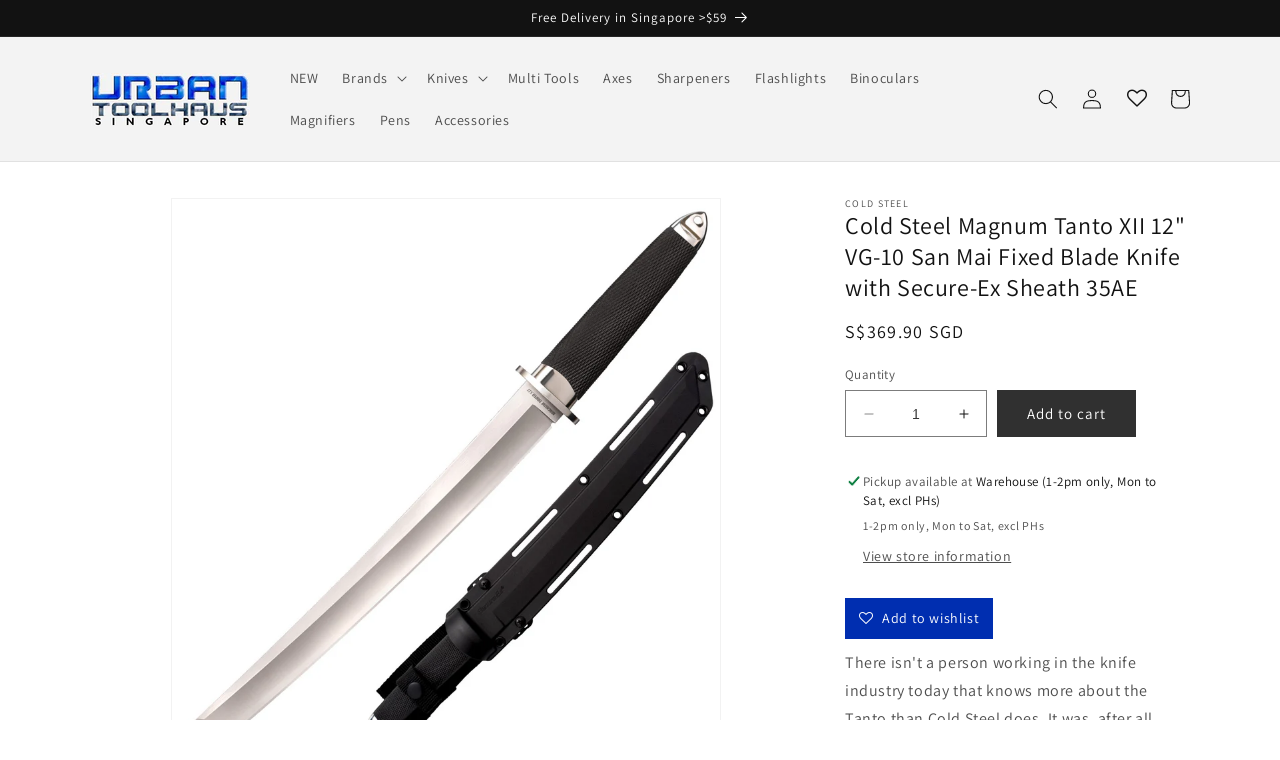

--- FILE ---
content_type: text/html; charset=utf-8
request_url: https://www.urbantoolhaus.com/products/cold-steel-magnum-tanto-xii-12-vg-10-san-mai-fixed-blade-knife-with-secure-ex-sheath-35ae
body_size: 37961
content:
<!doctype html>
<html class="no-js" lang="en">
  <head>
    <meta charset="utf-8">
    <meta http-equiv="X-UA-Compatible" content="IE=edge">
    <meta name="viewport" content="width=device-width,initial-scale=1">
    <meta name="theme-color" content="">
    <link rel="canonical" href="https://www.urbantoolhaus.com/products/cold-steel-magnum-tanto-xii-12-vg-10-san-mai-fixed-blade-knife-with-secure-ex-sheath-35ae">
    <link rel="preconnect" href="https://cdn.shopify.com" crossorigin><link rel="icon" type="image/png" href="//www.urbantoolhaus.com/cdn/shop/files/favicon2.gif?crop=center&height=32&v=1697314086&width=32"><link rel="preconnect" href="https://fonts.shopifycdn.com" crossorigin><title>
      Cold Steel Magnum Tanto XII 12&quot; VG-10 San Mai Fixed Blade Knife with S
 &ndash; Urbantoolhaus (Singapore) Pte Ltd</title>

    
      <meta name="description" content="There isn&#39;t a person working in the knife industry today that knows more about the Tanto than Cold Steel does. It was, after all, Cold Steel who invented and popularized this knife style in the early 1980&#39;s. They have spent millions of dollars persuading the public, both through advertising and live or videotaped demon">
    

    

<meta property="og:site_name" content="Urbantoolhaus (Singapore) Pte Ltd">
<meta property="og:url" content="https://www.urbantoolhaus.com/products/cold-steel-magnum-tanto-xii-12-vg-10-san-mai-fixed-blade-knife-with-secure-ex-sheath-35ae">
<meta property="og:title" content="Cold Steel Magnum Tanto XII 12&quot; VG-10 San Mai Fixed Blade Knife with S">
<meta property="og:type" content="product">
<meta property="og:description" content="There isn&#39;t a person working in the knife industry today that knows more about the Tanto than Cold Steel does. It was, after all, Cold Steel who invented and popularized this knife style in the early 1980&#39;s. They have spent millions of dollars persuading the public, both through advertising and live or videotaped demon"><meta property="og:image" content="http://www.urbantoolhaus.com/cdn/shop/files/35AE_1__66710.1607300805.jpg?v=1707896328">
  <meta property="og:image:secure_url" content="https://www.urbantoolhaus.com/cdn/shop/files/35AE_1__66710.1607300805.jpg?v=1707896328">
  <meta property="og:image:width" content="1024">
  <meta property="og:image:height" content="1024"><meta property="og:price:amount" content="369.90">
  <meta property="og:price:currency" content="SGD"><meta name="twitter:card" content="summary_large_image">
<meta name="twitter:title" content="Cold Steel Magnum Tanto XII 12&quot; VG-10 San Mai Fixed Blade Knife with S">
<meta name="twitter:description" content="There isn&#39;t a person working in the knife industry today that knows more about the Tanto than Cold Steel does. It was, after all, Cold Steel who invented and popularized this knife style in the early 1980&#39;s. They have spent millions of dollars persuading the public, both through advertising and live or videotaped demon">


    <script src="//www.urbantoolhaus.com/cdn/shop/t/8/assets/constants.js?v=95358004781563950421684590437" defer="defer"></script>
    <script src="//www.urbantoolhaus.com/cdn/shop/t/8/assets/pubsub.js?v=2921868252632587581684590437" defer="defer"></script>
    <script src="//www.urbantoolhaus.com/cdn/shop/t/8/assets/global.js?v=127210358271191040921684590437" defer="defer"></script>
    <script>window.performance && window.performance.mark && window.performance.mark('shopify.content_for_header.start');</script><meta name="google-site-verification" content="0XR6K82EFyBuNBvtwv9u-Ra0kuKvGakaZ_Cy4PBgmo0">
<meta name="facebook-domain-verification" content="k863wcon1u9cj11u5xnpfb5ux01p9b">
<meta name="facebook-domain-verification" content="abn9ksncj9pvt4irtl6y1jin11s401">
<meta id="shopify-digital-wallet" name="shopify-digital-wallet" content="/1961380/digital_wallets/dialog">
<link rel="alternate" type="application/json+oembed" href="https://www.urbantoolhaus.com/products/cold-steel-magnum-tanto-xii-12-vg-10-san-mai-fixed-blade-knife-with-secure-ex-sheath-35ae.oembed">
<script async="async" src="/checkouts/internal/preloads.js?locale=en-SG"></script>
<script id="shopify-features" type="application/json">{"accessToken":"845356e981474bffbf94777a065979a2","betas":["rich-media-storefront-analytics"],"domain":"www.urbantoolhaus.com","predictiveSearch":true,"shopId":1961380,"locale":"en"}</script>
<script>var Shopify = Shopify || {};
Shopify.shop = "urbantoolhaus.myshopify.com";
Shopify.locale = "en";
Shopify.currency = {"active":"SGD","rate":"1.0"};
Shopify.country = "SG";
Shopify.theme = {"name":"Dawn","id":136767406325,"schema_name":"Dawn","schema_version":"9.0.0","theme_store_id":887,"role":"main"};
Shopify.theme.handle = "null";
Shopify.theme.style = {"id":null,"handle":null};
Shopify.cdnHost = "www.urbantoolhaus.com/cdn";
Shopify.routes = Shopify.routes || {};
Shopify.routes.root = "/";</script>
<script type="module">!function(o){(o.Shopify=o.Shopify||{}).modules=!0}(window);</script>
<script>!function(o){function n(){var o=[];function n(){o.push(Array.prototype.slice.apply(arguments))}return n.q=o,n}var t=o.Shopify=o.Shopify||{};t.loadFeatures=n(),t.autoloadFeatures=n()}(window);</script>
<script id="shop-js-analytics" type="application/json">{"pageType":"product"}</script>
<script defer="defer" async type="module" src="//www.urbantoolhaus.com/cdn/shopifycloud/shop-js/modules/v2/client.init-shop-cart-sync_BT-GjEfc.en.esm.js"></script>
<script defer="defer" async type="module" src="//www.urbantoolhaus.com/cdn/shopifycloud/shop-js/modules/v2/chunk.common_D58fp_Oc.esm.js"></script>
<script defer="defer" async type="module" src="//www.urbantoolhaus.com/cdn/shopifycloud/shop-js/modules/v2/chunk.modal_xMitdFEc.esm.js"></script>
<script type="module">
  await import("//www.urbantoolhaus.com/cdn/shopifycloud/shop-js/modules/v2/client.init-shop-cart-sync_BT-GjEfc.en.esm.js");
await import("//www.urbantoolhaus.com/cdn/shopifycloud/shop-js/modules/v2/chunk.common_D58fp_Oc.esm.js");
await import("//www.urbantoolhaus.com/cdn/shopifycloud/shop-js/modules/v2/chunk.modal_xMitdFEc.esm.js");

  window.Shopify.SignInWithShop?.initShopCartSync?.({"fedCMEnabled":true,"windoidEnabled":true});

</script>
<script>(function() {
  var isLoaded = false;
  function asyncLoad() {
    if (isLoaded) return;
    isLoaded = true;
    var urls = ["https:\/\/zooomyapps.com\/wishlist\/ZooomyOrders.js?shop=urbantoolhaus.myshopify.com","https:\/\/zooomyapps.com\/backinstock\/ZooomyOrders.js?shop=urbantoolhaus.myshopify.com"];
    for (var i = 0; i < urls.length; i++) {
      var s = document.createElement('script');
      s.type = 'text/javascript';
      s.async = true;
      s.src = urls[i];
      var x = document.getElementsByTagName('script')[0];
      x.parentNode.insertBefore(s, x);
    }
  };
  if(window.attachEvent) {
    window.attachEvent('onload', asyncLoad);
  } else {
    window.addEventListener('load', asyncLoad, false);
  }
})();</script>
<script id="__st">var __st={"a":1961380,"offset":28800,"reqid":"4bb09a12-be69-432e-98e8-b472a6cc0fd9-1769399875","pageurl":"www.urbantoolhaus.com\/products\/cold-steel-magnum-tanto-xii-12-vg-10-san-mai-fixed-blade-knife-with-secure-ex-sheath-35ae","u":"e09809a1247d","p":"product","rtyp":"product","rid":999816790060};</script>
<script>window.ShopifyPaypalV4VisibilityTracking = true;</script>
<script id="captcha-bootstrap">!function(){'use strict';const t='contact',e='account',n='new_comment',o=[[t,t],['blogs',n],['comments',n],[t,'customer']],c=[[e,'customer_login'],[e,'guest_login'],[e,'recover_customer_password'],[e,'create_customer']],r=t=>t.map((([t,e])=>`form[action*='/${t}']:not([data-nocaptcha='true']) input[name='form_type'][value='${e}']`)).join(','),a=t=>()=>t?[...document.querySelectorAll(t)].map((t=>t.form)):[];function s(){const t=[...o],e=r(t);return a(e)}const i='password',u='form_key',d=['recaptcha-v3-token','g-recaptcha-response','h-captcha-response',i],f=()=>{try{return window.sessionStorage}catch{return}},m='__shopify_v',_=t=>t.elements[u];function p(t,e,n=!1){try{const o=window.sessionStorage,c=JSON.parse(o.getItem(e)),{data:r}=function(t){const{data:e,action:n}=t;return t[m]||n?{data:e,action:n}:{data:t,action:n}}(c);for(const[e,n]of Object.entries(r))t.elements[e]&&(t.elements[e].value=n);n&&o.removeItem(e)}catch(o){console.error('form repopulation failed',{error:o})}}const l='form_type',E='cptcha';function T(t){t.dataset[E]=!0}const w=window,h=w.document,L='Shopify',v='ce_forms',y='captcha';let A=!1;((t,e)=>{const n=(g='f06e6c50-85a8-45c8-87d0-21a2b65856fe',I='https://cdn.shopify.com/shopifycloud/storefront-forms-hcaptcha/ce_storefront_forms_captcha_hcaptcha.v1.5.2.iife.js',D={infoText:'Protected by hCaptcha',privacyText:'Privacy',termsText:'Terms'},(t,e,n)=>{const o=w[L][v],c=o.bindForm;if(c)return c(t,g,e,D).then(n);var r;o.q.push([[t,g,e,D],n]),r=I,A||(h.body.append(Object.assign(h.createElement('script'),{id:'captcha-provider',async:!0,src:r})),A=!0)});var g,I,D;w[L]=w[L]||{},w[L][v]=w[L][v]||{},w[L][v].q=[],w[L][y]=w[L][y]||{},w[L][y].protect=function(t,e){n(t,void 0,e),T(t)},Object.freeze(w[L][y]),function(t,e,n,w,h,L){const[v,y,A,g]=function(t,e,n){const i=e?o:[],u=t?c:[],d=[...i,...u],f=r(d),m=r(i),_=r(d.filter((([t,e])=>n.includes(e))));return[a(f),a(m),a(_),s()]}(w,h,L),I=t=>{const e=t.target;return e instanceof HTMLFormElement?e:e&&e.form},D=t=>v().includes(t);t.addEventListener('submit',(t=>{const e=I(t);if(!e)return;const n=D(e)&&!e.dataset.hcaptchaBound&&!e.dataset.recaptchaBound,o=_(e),c=g().includes(e)&&(!o||!o.value);(n||c)&&t.preventDefault(),c&&!n&&(function(t){try{if(!f())return;!function(t){const e=f();if(!e)return;const n=_(t);if(!n)return;const o=n.value;o&&e.removeItem(o)}(t);const e=Array.from(Array(32),(()=>Math.random().toString(36)[2])).join('');!function(t,e){_(t)||t.append(Object.assign(document.createElement('input'),{type:'hidden',name:u})),t.elements[u].value=e}(t,e),function(t,e){const n=f();if(!n)return;const o=[...t.querySelectorAll(`input[type='${i}']`)].map((({name:t})=>t)),c=[...d,...o],r={};for(const[a,s]of new FormData(t).entries())c.includes(a)||(r[a]=s);n.setItem(e,JSON.stringify({[m]:1,action:t.action,data:r}))}(t,e)}catch(e){console.error('failed to persist form',e)}}(e),e.submit())}));const S=(t,e)=>{t&&!t.dataset[E]&&(n(t,e.some((e=>e===t))),T(t))};for(const o of['focusin','change'])t.addEventListener(o,(t=>{const e=I(t);D(e)&&S(e,y())}));const B=e.get('form_key'),M=e.get(l),P=B&&M;t.addEventListener('DOMContentLoaded',(()=>{const t=y();if(P)for(const e of t)e.elements[l].value===M&&p(e,B);[...new Set([...A(),...v().filter((t=>'true'===t.dataset.shopifyCaptcha))])].forEach((e=>S(e,t)))}))}(h,new URLSearchParams(w.location.search),n,t,e,['guest_login'])})(!0,!0)}();</script>
<script integrity="sha256-4kQ18oKyAcykRKYeNunJcIwy7WH5gtpwJnB7kiuLZ1E=" data-source-attribution="shopify.loadfeatures" defer="defer" src="//www.urbantoolhaus.com/cdn/shopifycloud/storefront/assets/storefront/load_feature-a0a9edcb.js" crossorigin="anonymous"></script>
<script data-source-attribution="shopify.dynamic_checkout.dynamic.init">var Shopify=Shopify||{};Shopify.PaymentButton=Shopify.PaymentButton||{isStorefrontPortableWallets:!0,init:function(){window.Shopify.PaymentButton.init=function(){};var t=document.createElement("script");t.src="https://www.urbantoolhaus.com/cdn/shopifycloud/portable-wallets/latest/portable-wallets.en.js",t.type="module",document.head.appendChild(t)}};
</script>
<script data-source-attribution="shopify.dynamic_checkout.buyer_consent">
  function portableWalletsHideBuyerConsent(e){var t=document.getElementById("shopify-buyer-consent"),n=document.getElementById("shopify-subscription-policy-button");t&&n&&(t.classList.add("hidden"),t.setAttribute("aria-hidden","true"),n.removeEventListener("click",e))}function portableWalletsShowBuyerConsent(e){var t=document.getElementById("shopify-buyer-consent"),n=document.getElementById("shopify-subscription-policy-button");t&&n&&(t.classList.remove("hidden"),t.removeAttribute("aria-hidden"),n.addEventListener("click",e))}window.Shopify?.PaymentButton&&(window.Shopify.PaymentButton.hideBuyerConsent=portableWalletsHideBuyerConsent,window.Shopify.PaymentButton.showBuyerConsent=portableWalletsShowBuyerConsent);
</script>
<script data-source-attribution="shopify.dynamic_checkout.cart.bootstrap">document.addEventListener("DOMContentLoaded",(function(){function t(){return document.querySelector("shopify-accelerated-checkout-cart, shopify-accelerated-checkout")}if(t())Shopify.PaymentButton.init();else{new MutationObserver((function(e,n){t()&&(Shopify.PaymentButton.init(),n.disconnect())})).observe(document.body,{childList:!0,subtree:!0})}}));
</script>
<script id="sections-script" data-sections="header" defer="defer" src="//www.urbantoolhaus.com/cdn/shop/t/8/compiled_assets/scripts.js?v=5589"></script>
<script>window.performance && window.performance.mark && window.performance.mark('shopify.content_for_header.end');</script>


    <style data-shopify>
      @font-face {
  font-family: Assistant;
  font-weight: 400;
  font-style: normal;
  font-display: swap;
  src: url("//www.urbantoolhaus.com/cdn/fonts/assistant/assistant_n4.9120912a469cad1cc292572851508ca49d12e768.woff2") format("woff2"),
       url("//www.urbantoolhaus.com/cdn/fonts/assistant/assistant_n4.6e9875ce64e0fefcd3f4446b7ec9036b3ddd2985.woff") format("woff");
}

      @font-face {
  font-family: Assistant;
  font-weight: 700;
  font-style: normal;
  font-display: swap;
  src: url("//www.urbantoolhaus.com/cdn/fonts/assistant/assistant_n7.bf44452348ec8b8efa3aa3068825305886b1c83c.woff2") format("woff2"),
       url("//www.urbantoolhaus.com/cdn/fonts/assistant/assistant_n7.0c887fee83f6b3bda822f1150b912c72da0f7b64.woff") format("woff");
}

      
      
      @font-face {
  font-family: Assistant;
  font-weight: 400;
  font-style: normal;
  font-display: swap;
  src: url("//www.urbantoolhaus.com/cdn/fonts/assistant/assistant_n4.9120912a469cad1cc292572851508ca49d12e768.woff2") format("woff2"),
       url("//www.urbantoolhaus.com/cdn/fonts/assistant/assistant_n4.6e9875ce64e0fefcd3f4446b7ec9036b3ddd2985.woff") format("woff");
}


      :root {
        --font-body-family: Assistant, sans-serif;
        --font-body-style: normal;
        --font-body-weight: 400;
        --font-body-weight-bold: 700;

        --font-heading-family: Assistant, sans-serif;
        --font-heading-style: normal;
        --font-heading-weight: 400;

        --font-body-scale: 1.0;
        --font-heading-scale: 1.0;

        --color-base-text: 18, 18, 18;
        --color-shadow: 18, 18, 18;
        --color-base-background-1: 255, 255, 255;
        --color-base-background-2: 243, 243, 243;
        --color-base-solid-button-labels: 255, 255, 255;
        --color-base-outline-button-labels: 18, 18, 18;
        --color-base-accent-1: 48, 48, 48;
        --color-base-accent-2: 51, 79, 180;
        --payment-terms-background-color: #ffffff;

        --gradient-base-background-1: #ffffff;
        --gradient-base-background-2: #f3f3f3;
        --gradient-base-accent-1: #303030;
        --gradient-base-accent-2: #334fb4;

        --media-padding: px;
        --media-border-opacity: 0.05;
        --media-border-width: 1px;
        --media-radius: 0px;
        --media-shadow-opacity: 0.0;
        --media-shadow-horizontal-offset: 0px;
        --media-shadow-vertical-offset: 4px;
        --media-shadow-blur-radius: 5px;
        --media-shadow-visible: 0;

        --page-width: 120rem;
        --page-width-margin: 0rem;

        --product-card-image-padding: 0.0rem;
        --product-card-corner-radius: 0.0rem;
        --product-card-text-alignment: left;
        --product-card-border-width: 0.0rem;
        --product-card-border-opacity: 0.1;
        --product-card-shadow-opacity: 0.0;
        --product-card-shadow-visible: 0;
        --product-card-shadow-horizontal-offset: 0.0rem;
        --product-card-shadow-vertical-offset: 0.4rem;
        --product-card-shadow-blur-radius: 0.5rem;

        --collection-card-image-padding: 0.0rem;
        --collection-card-corner-radius: 0.0rem;
        --collection-card-text-alignment: left;
        --collection-card-border-width: 0.0rem;
        --collection-card-border-opacity: 0.1;
        --collection-card-shadow-opacity: 0.0;
        --collection-card-shadow-visible: 0;
        --collection-card-shadow-horizontal-offset: 0.0rem;
        --collection-card-shadow-vertical-offset: 0.4rem;
        --collection-card-shadow-blur-radius: 0.5rem;

        --blog-card-image-padding: 0.0rem;
        --blog-card-corner-radius: 0.0rem;
        --blog-card-text-alignment: left;
        --blog-card-border-width: 0.0rem;
        --blog-card-border-opacity: 0.1;
        --blog-card-shadow-opacity: 0.0;
        --blog-card-shadow-visible: 0;
        --blog-card-shadow-horizontal-offset: 0.0rem;
        --blog-card-shadow-vertical-offset: 0.4rem;
        --blog-card-shadow-blur-radius: 0.5rem;

        --badge-corner-radius: 4.0rem;

        --popup-border-width: 1px;
        --popup-border-opacity: 0.1;
        --popup-corner-radius: 0px;
        --popup-shadow-opacity: 0.0;
        --popup-shadow-horizontal-offset: 0px;
        --popup-shadow-vertical-offset: 4px;
        --popup-shadow-blur-radius: 5px;

        --drawer-border-width: 1px;
        --drawer-border-opacity: 0.1;
        --drawer-shadow-opacity: 0.0;
        --drawer-shadow-horizontal-offset: 0px;
        --drawer-shadow-vertical-offset: 4px;
        --drawer-shadow-blur-radius: 5px;

        --spacing-sections-desktop: 0px;
        --spacing-sections-mobile: 0px;

        --grid-desktop-vertical-spacing: 8px;
        --grid-desktop-horizontal-spacing: 8px;
        --grid-mobile-vertical-spacing: 4px;
        --grid-mobile-horizontal-spacing: 4px;

        --text-boxes-border-opacity: 0.1;
        --text-boxes-border-width: 0px;
        --text-boxes-radius: 0px;
        --text-boxes-shadow-opacity: 0.0;
        --text-boxes-shadow-visible: 0;
        --text-boxes-shadow-horizontal-offset: 0px;
        --text-boxes-shadow-vertical-offset: 4px;
        --text-boxes-shadow-blur-radius: 5px;

        --buttons-radius: 0px;
        --buttons-radius-outset: 0px;
        --buttons-border-width: 1px;
        --buttons-border-opacity: 1.0;
        --buttons-shadow-opacity: 0.0;
        --buttons-shadow-visible: 0;
        --buttons-shadow-horizontal-offset: 0px;
        --buttons-shadow-vertical-offset: 4px;
        --buttons-shadow-blur-radius: 5px;
        --buttons-border-offset: 0px;

        --inputs-radius: 0px;
        --inputs-border-width: 1px;
        --inputs-border-opacity: 0.55;
        --inputs-shadow-opacity: 0.0;
        --inputs-shadow-horizontal-offset: 0px;
        --inputs-margin-offset: 0px;
        --inputs-shadow-vertical-offset: 4px;
        --inputs-shadow-blur-radius: 5px;
        --inputs-radius-outset: 0px;

        --variant-pills-radius: 40px;
        --variant-pills-border-width: 1px;
        --variant-pills-border-opacity: 0.55;
        --variant-pills-shadow-opacity: 0.0;
        --variant-pills-shadow-horizontal-offset: 0px;
        --variant-pills-shadow-vertical-offset: 4px;
        --variant-pills-shadow-blur-radius: 5px;
      }

      *,
      *::before,
      *::after {
        box-sizing: inherit;
      }

      html {
        box-sizing: border-box;
        font-size: calc(var(--font-body-scale) * 62.5%);
        height: 100%;
      }

      body {
        display: grid;
        grid-template-rows: auto auto 1fr auto;
        grid-template-columns: 100%;
        min-height: 100%;
        margin: 0;
        font-size: 1.5rem;
        letter-spacing: 0.06rem;
        line-height: calc(1 + 0.8 / var(--font-body-scale));
        font-family: var(--font-body-family);
        font-style: var(--font-body-style);
        font-weight: var(--font-body-weight);
      }

      @media screen and (min-width: 750px) {
        body {
          font-size: 1.6rem;
        }
      }
    </style>

    <link href="//www.urbantoolhaus.com/cdn/shop/t/8/assets/base.css?v=15660121210441087551685208512" rel="stylesheet" type="text/css" media="all" />
<link rel="preload" as="font" href="//www.urbantoolhaus.com/cdn/fonts/assistant/assistant_n4.9120912a469cad1cc292572851508ca49d12e768.woff2" type="font/woff2" crossorigin><link rel="preload" as="font" href="//www.urbantoolhaus.com/cdn/fonts/assistant/assistant_n4.9120912a469cad1cc292572851508ca49d12e768.woff2" type="font/woff2" crossorigin><link rel="stylesheet" href="//www.urbantoolhaus.com/cdn/shop/t/8/assets/component-predictive-search.css?v=85913294783299393391684590436" media="print" onload="this.media='all'"><script>document.documentElement.className = document.documentElement.className.replace('no-js', 'js');
    if (Shopify.designMode) {
      document.documentElement.classList.add('shopify-design-mode');
    }
    </script>
    <link rel="stylesheet" href="https://cdnjs.cloudflare.com/ajax/libs/font-awesome/4.7.0/css/font-awesome.min.css">


  <link href="https://monorail-edge.shopifysvc.com" rel="dns-prefetch">
<script>(function(){if ("sendBeacon" in navigator && "performance" in window) {try {var session_token_from_headers = performance.getEntriesByType('navigation')[0].serverTiming.find(x => x.name == '_s').description;} catch {var session_token_from_headers = undefined;}var session_cookie_matches = document.cookie.match(/_shopify_s=([^;]*)/);var session_token_from_cookie = session_cookie_matches && session_cookie_matches.length === 2 ? session_cookie_matches[1] : "";var session_token = session_token_from_headers || session_token_from_cookie || "";function handle_abandonment_event(e) {var entries = performance.getEntries().filter(function(entry) {return /monorail-edge.shopifysvc.com/.test(entry.name);});if (!window.abandonment_tracked && entries.length === 0) {window.abandonment_tracked = true;var currentMs = Date.now();var navigation_start = performance.timing.navigationStart;var payload = {shop_id: 1961380,url: window.location.href,navigation_start,duration: currentMs - navigation_start,session_token,page_type: "product"};window.navigator.sendBeacon("https://monorail-edge.shopifysvc.com/v1/produce", JSON.stringify({schema_id: "online_store_buyer_site_abandonment/1.1",payload: payload,metadata: {event_created_at_ms: currentMs,event_sent_at_ms: currentMs}}));}}window.addEventListener('pagehide', handle_abandonment_event);}}());</script>
<script id="web-pixels-manager-setup">(function e(e,d,r,n,o){if(void 0===o&&(o={}),!Boolean(null===(a=null===(i=window.Shopify)||void 0===i?void 0:i.analytics)||void 0===a?void 0:a.replayQueue)){var i,a;window.Shopify=window.Shopify||{};var t=window.Shopify;t.analytics=t.analytics||{};var s=t.analytics;s.replayQueue=[],s.publish=function(e,d,r){return s.replayQueue.push([e,d,r]),!0};try{self.performance.mark("wpm:start")}catch(e){}var l=function(){var e={modern:/Edge?\/(1{2}[4-9]|1[2-9]\d|[2-9]\d{2}|\d{4,})\.\d+(\.\d+|)|Firefox\/(1{2}[4-9]|1[2-9]\d|[2-9]\d{2}|\d{4,})\.\d+(\.\d+|)|Chrom(ium|e)\/(9{2}|\d{3,})\.\d+(\.\d+|)|(Maci|X1{2}).+ Version\/(15\.\d+|(1[6-9]|[2-9]\d|\d{3,})\.\d+)([,.]\d+|)( \(\w+\)|)( Mobile\/\w+|) Safari\/|Chrome.+OPR\/(9{2}|\d{3,})\.\d+\.\d+|(CPU[ +]OS|iPhone[ +]OS|CPU[ +]iPhone|CPU IPhone OS|CPU iPad OS)[ +]+(15[._]\d+|(1[6-9]|[2-9]\d|\d{3,})[._]\d+)([._]\d+|)|Android:?[ /-](13[3-9]|1[4-9]\d|[2-9]\d{2}|\d{4,})(\.\d+|)(\.\d+|)|Android.+Firefox\/(13[5-9]|1[4-9]\d|[2-9]\d{2}|\d{4,})\.\d+(\.\d+|)|Android.+Chrom(ium|e)\/(13[3-9]|1[4-9]\d|[2-9]\d{2}|\d{4,})\.\d+(\.\d+|)|SamsungBrowser\/([2-9]\d|\d{3,})\.\d+/,legacy:/Edge?\/(1[6-9]|[2-9]\d|\d{3,})\.\d+(\.\d+|)|Firefox\/(5[4-9]|[6-9]\d|\d{3,})\.\d+(\.\d+|)|Chrom(ium|e)\/(5[1-9]|[6-9]\d|\d{3,})\.\d+(\.\d+|)([\d.]+$|.*Safari\/(?![\d.]+ Edge\/[\d.]+$))|(Maci|X1{2}).+ Version\/(10\.\d+|(1[1-9]|[2-9]\d|\d{3,})\.\d+)([,.]\d+|)( \(\w+\)|)( Mobile\/\w+|) Safari\/|Chrome.+OPR\/(3[89]|[4-9]\d|\d{3,})\.\d+\.\d+|(CPU[ +]OS|iPhone[ +]OS|CPU[ +]iPhone|CPU IPhone OS|CPU iPad OS)[ +]+(10[._]\d+|(1[1-9]|[2-9]\d|\d{3,})[._]\d+)([._]\d+|)|Android:?[ /-](13[3-9]|1[4-9]\d|[2-9]\d{2}|\d{4,})(\.\d+|)(\.\d+|)|Mobile Safari.+OPR\/([89]\d|\d{3,})\.\d+\.\d+|Android.+Firefox\/(13[5-9]|1[4-9]\d|[2-9]\d{2}|\d{4,})\.\d+(\.\d+|)|Android.+Chrom(ium|e)\/(13[3-9]|1[4-9]\d|[2-9]\d{2}|\d{4,})\.\d+(\.\d+|)|Android.+(UC? ?Browser|UCWEB|U3)[ /]?(15\.([5-9]|\d{2,})|(1[6-9]|[2-9]\d|\d{3,})\.\d+)\.\d+|SamsungBrowser\/(5\.\d+|([6-9]|\d{2,})\.\d+)|Android.+MQ{2}Browser\/(14(\.(9|\d{2,})|)|(1[5-9]|[2-9]\d|\d{3,})(\.\d+|))(\.\d+|)|K[Aa][Ii]OS\/(3\.\d+|([4-9]|\d{2,})\.\d+)(\.\d+|)/},d=e.modern,r=e.legacy,n=navigator.userAgent;return n.match(d)?"modern":n.match(r)?"legacy":"unknown"}(),u="modern"===l?"modern":"legacy",c=(null!=n?n:{modern:"",legacy:""})[u],f=function(e){return[e.baseUrl,"/wpm","/b",e.hashVersion,"modern"===e.buildTarget?"m":"l",".js"].join("")}({baseUrl:d,hashVersion:r,buildTarget:u}),m=function(e){var d=e.version,r=e.bundleTarget,n=e.surface,o=e.pageUrl,i=e.monorailEndpoint;return{emit:function(e){var a=e.status,t=e.errorMsg,s=(new Date).getTime(),l=JSON.stringify({metadata:{event_sent_at_ms:s},events:[{schema_id:"web_pixels_manager_load/3.1",payload:{version:d,bundle_target:r,page_url:o,status:a,surface:n,error_msg:t},metadata:{event_created_at_ms:s}}]});if(!i)return console&&console.warn&&console.warn("[Web Pixels Manager] No Monorail endpoint provided, skipping logging."),!1;try{return self.navigator.sendBeacon.bind(self.navigator)(i,l)}catch(e){}var u=new XMLHttpRequest;try{return u.open("POST",i,!0),u.setRequestHeader("Content-Type","text/plain"),u.send(l),!0}catch(e){return console&&console.warn&&console.warn("[Web Pixels Manager] Got an unhandled error while logging to Monorail."),!1}}}}({version:r,bundleTarget:l,surface:e.surface,pageUrl:self.location.href,monorailEndpoint:e.monorailEndpoint});try{o.browserTarget=l,function(e){var d=e.src,r=e.async,n=void 0===r||r,o=e.onload,i=e.onerror,a=e.sri,t=e.scriptDataAttributes,s=void 0===t?{}:t,l=document.createElement("script"),u=document.querySelector("head"),c=document.querySelector("body");if(l.async=n,l.src=d,a&&(l.integrity=a,l.crossOrigin="anonymous"),s)for(var f in s)if(Object.prototype.hasOwnProperty.call(s,f))try{l.dataset[f]=s[f]}catch(e){}if(o&&l.addEventListener("load",o),i&&l.addEventListener("error",i),u)u.appendChild(l);else{if(!c)throw new Error("Did not find a head or body element to append the script");c.appendChild(l)}}({src:f,async:!0,onload:function(){if(!function(){var e,d;return Boolean(null===(d=null===(e=window.Shopify)||void 0===e?void 0:e.analytics)||void 0===d?void 0:d.initialized)}()){var d=window.webPixelsManager.init(e)||void 0;if(d){var r=window.Shopify.analytics;r.replayQueue.forEach((function(e){var r=e[0],n=e[1],o=e[2];d.publishCustomEvent(r,n,o)})),r.replayQueue=[],r.publish=d.publishCustomEvent,r.visitor=d.visitor,r.initialized=!0}}},onerror:function(){return m.emit({status:"failed",errorMsg:"".concat(f," has failed to load")})},sri:function(e){var d=/^sha384-[A-Za-z0-9+/=]+$/;return"string"==typeof e&&d.test(e)}(c)?c:"",scriptDataAttributes:o}),m.emit({status:"loading"})}catch(e){m.emit({status:"failed",errorMsg:(null==e?void 0:e.message)||"Unknown error"})}}})({shopId: 1961380,storefrontBaseUrl: "https://www.urbantoolhaus.com",extensionsBaseUrl: "https://extensions.shopifycdn.com/cdn/shopifycloud/web-pixels-manager",monorailEndpoint: "https://monorail-edge.shopifysvc.com/unstable/produce_batch",surface: "storefront-renderer",enabledBetaFlags: ["2dca8a86"],webPixelsConfigList: [{"id":"1112834293","configuration":"{\"accountID\":\"urbantoolhaus\"}","eventPayloadVersion":"v1","runtimeContext":"STRICT","scriptVersion":"5503eca56790d6863e31590c8c364ee3","type":"APP","apiClientId":12388204545,"privacyPurposes":["ANALYTICS","MARKETING","SALE_OF_DATA"],"dataSharingAdjustments":{"protectedCustomerApprovalScopes":["read_customer_email","read_customer_name","read_customer_personal_data","read_customer_phone"]}},{"id":"1003553013","configuration":"{\"accountID\":\"29964\"}","eventPayloadVersion":"v1","runtimeContext":"STRICT","scriptVersion":"676191265fe7076edccb22bdd9c852fd","type":"APP","apiClientId":2503405,"privacyPurposes":["ANALYTICS","MARKETING","SALE_OF_DATA"],"dataSharingAdjustments":{"protectedCustomerApprovalScopes":["read_customer_address","read_customer_email","read_customer_name","read_customer_personal_data","read_customer_phone"]}},{"id":"744390901","configuration":"{\"accountID\":\"9925\"}","eventPayloadVersion":"v1","runtimeContext":"STRICT","scriptVersion":"b6d5c164c7240717c36e822bed49df75","type":"APP","apiClientId":2713865,"privacyPurposes":["ANALYTICS","MARKETING","SALE_OF_DATA"],"dataSharingAdjustments":{"protectedCustomerApprovalScopes":["read_customer_personal_data"]}},{"id":"513802485","configuration":"{\"config\":\"{\\\"pixel_id\\\":\\\"G-TBSDB1S64T\\\",\\\"target_country\\\":\\\"SG\\\",\\\"gtag_events\\\":[{\\\"type\\\":\\\"search\\\",\\\"action_label\\\":\\\"G-TBSDB1S64T\\\"},{\\\"type\\\":\\\"begin_checkout\\\",\\\"action_label\\\":\\\"G-TBSDB1S64T\\\"},{\\\"type\\\":\\\"view_item\\\",\\\"action_label\\\":[\\\"G-TBSDB1S64T\\\",\\\"MC-W95SFP9NE5\\\"]},{\\\"type\\\":\\\"purchase\\\",\\\"action_label\\\":[\\\"G-TBSDB1S64T\\\",\\\"MC-W95SFP9NE5\\\"]},{\\\"type\\\":\\\"page_view\\\",\\\"action_label\\\":[\\\"G-TBSDB1S64T\\\",\\\"MC-W95SFP9NE5\\\"]},{\\\"type\\\":\\\"add_payment_info\\\",\\\"action_label\\\":\\\"G-TBSDB1S64T\\\"},{\\\"type\\\":\\\"add_to_cart\\\",\\\"action_label\\\":\\\"G-TBSDB1S64T\\\"}],\\\"enable_monitoring_mode\\\":false}\"}","eventPayloadVersion":"v1","runtimeContext":"OPEN","scriptVersion":"b2a88bafab3e21179ed38636efcd8a93","type":"APP","apiClientId":1780363,"privacyPurposes":[],"dataSharingAdjustments":{"protectedCustomerApprovalScopes":["read_customer_address","read_customer_email","read_customer_name","read_customer_personal_data","read_customer_phone"]}},{"id":"81756405","eventPayloadVersion":"v1","runtimeContext":"LAX","scriptVersion":"1","type":"CUSTOM","privacyPurposes":["ANALYTICS"],"name":"Google Analytics tag (migrated)"},{"id":"shopify-app-pixel","configuration":"{}","eventPayloadVersion":"v1","runtimeContext":"STRICT","scriptVersion":"0450","apiClientId":"shopify-pixel","type":"APP","privacyPurposes":["ANALYTICS","MARKETING"]},{"id":"shopify-custom-pixel","eventPayloadVersion":"v1","runtimeContext":"LAX","scriptVersion":"0450","apiClientId":"shopify-pixel","type":"CUSTOM","privacyPurposes":["ANALYTICS","MARKETING"]}],isMerchantRequest: false,initData: {"shop":{"name":"Urbantoolhaus (Singapore) Pte Ltd","paymentSettings":{"currencyCode":"SGD"},"myshopifyDomain":"urbantoolhaus.myshopify.com","countryCode":"SG","storefrontUrl":"https:\/\/www.urbantoolhaus.com"},"customer":null,"cart":null,"checkout":null,"productVariants":[{"price":{"amount":369.9,"currencyCode":"SGD"},"product":{"title":"Cold Steel Magnum Tanto XII 12\" VG-10 San Mai Fixed Blade Knife with Secure-Ex Sheath 35AE","vendor":"Cold Steel","id":"999816790060","untranslatedTitle":"Cold Steel Magnum Tanto XII 12\" VG-10 San Mai Fixed Blade Knife with Secure-Ex Sheath 35AE","url":"\/products\/cold-steel-magnum-tanto-xii-12-vg-10-san-mai-fixed-blade-knife-with-secure-ex-sheath-35ae","type":"Knife"},"id":"9761772208172","image":{"src":"\/\/www.urbantoolhaus.com\/cdn\/shop\/files\/35AE_1__66710.1607300805.jpg?v=1707896328"},"sku":"COLD STEEL 35AE","title":"Default Title","untranslatedTitle":"Default Title"}],"purchasingCompany":null},},"https://www.urbantoolhaus.com/cdn","fcfee988w5aeb613cpc8e4bc33m6693e112",{"modern":"","legacy":""},{"shopId":"1961380","storefrontBaseUrl":"https:\/\/www.urbantoolhaus.com","extensionBaseUrl":"https:\/\/extensions.shopifycdn.com\/cdn\/shopifycloud\/web-pixels-manager","surface":"storefront-renderer","enabledBetaFlags":"[\"2dca8a86\"]","isMerchantRequest":"false","hashVersion":"fcfee988w5aeb613cpc8e4bc33m6693e112","publish":"custom","events":"[[\"page_viewed\",{}],[\"product_viewed\",{\"productVariant\":{\"price\":{\"amount\":369.9,\"currencyCode\":\"SGD\"},\"product\":{\"title\":\"Cold Steel Magnum Tanto XII 12\\\" VG-10 San Mai Fixed Blade Knife with Secure-Ex Sheath 35AE\",\"vendor\":\"Cold Steel\",\"id\":\"999816790060\",\"untranslatedTitle\":\"Cold Steel Magnum Tanto XII 12\\\" VG-10 San Mai Fixed Blade Knife with Secure-Ex Sheath 35AE\",\"url\":\"\/products\/cold-steel-magnum-tanto-xii-12-vg-10-san-mai-fixed-blade-knife-with-secure-ex-sheath-35ae\",\"type\":\"Knife\"},\"id\":\"9761772208172\",\"image\":{\"src\":\"\/\/www.urbantoolhaus.com\/cdn\/shop\/files\/35AE_1__66710.1607300805.jpg?v=1707896328\"},\"sku\":\"COLD STEEL 35AE\",\"title\":\"Default Title\",\"untranslatedTitle\":\"Default Title\"}}]]"});</script><script>
  window.ShopifyAnalytics = window.ShopifyAnalytics || {};
  window.ShopifyAnalytics.meta = window.ShopifyAnalytics.meta || {};
  window.ShopifyAnalytics.meta.currency = 'SGD';
  var meta = {"product":{"id":999816790060,"gid":"gid:\/\/shopify\/Product\/999816790060","vendor":"Cold Steel","type":"Knife","handle":"cold-steel-magnum-tanto-xii-12-vg-10-san-mai-fixed-blade-knife-with-secure-ex-sheath-35ae","variants":[{"id":9761772208172,"price":36990,"name":"Cold Steel Magnum Tanto XII 12\" VG-10 San Mai Fixed Blade Knife with Secure-Ex Sheath 35AE","public_title":null,"sku":"COLD STEEL 35AE"}],"remote":false},"page":{"pageType":"product","resourceType":"product","resourceId":999816790060,"requestId":"4bb09a12-be69-432e-98e8-b472a6cc0fd9-1769399875"}};
  for (var attr in meta) {
    window.ShopifyAnalytics.meta[attr] = meta[attr];
  }
</script>
<script class="analytics">
  (function () {
    var customDocumentWrite = function(content) {
      var jquery = null;

      if (window.jQuery) {
        jquery = window.jQuery;
      } else if (window.Checkout && window.Checkout.$) {
        jquery = window.Checkout.$;
      }

      if (jquery) {
        jquery('body').append(content);
      }
    };

    var hasLoggedConversion = function(token) {
      if (token) {
        return document.cookie.indexOf('loggedConversion=' + token) !== -1;
      }
      return false;
    }

    var setCookieIfConversion = function(token) {
      if (token) {
        var twoMonthsFromNow = new Date(Date.now());
        twoMonthsFromNow.setMonth(twoMonthsFromNow.getMonth() + 2);

        document.cookie = 'loggedConversion=' + token + '; expires=' + twoMonthsFromNow;
      }
    }

    var trekkie = window.ShopifyAnalytics.lib = window.trekkie = window.trekkie || [];
    if (trekkie.integrations) {
      return;
    }
    trekkie.methods = [
      'identify',
      'page',
      'ready',
      'track',
      'trackForm',
      'trackLink'
    ];
    trekkie.factory = function(method) {
      return function() {
        var args = Array.prototype.slice.call(arguments);
        args.unshift(method);
        trekkie.push(args);
        return trekkie;
      };
    };
    for (var i = 0; i < trekkie.methods.length; i++) {
      var key = trekkie.methods[i];
      trekkie[key] = trekkie.factory(key);
    }
    trekkie.load = function(config) {
      trekkie.config = config || {};
      trekkie.config.initialDocumentCookie = document.cookie;
      var first = document.getElementsByTagName('script')[0];
      var script = document.createElement('script');
      script.type = 'text/javascript';
      script.onerror = function(e) {
        var scriptFallback = document.createElement('script');
        scriptFallback.type = 'text/javascript';
        scriptFallback.onerror = function(error) {
                var Monorail = {
      produce: function produce(monorailDomain, schemaId, payload) {
        var currentMs = new Date().getTime();
        var event = {
          schema_id: schemaId,
          payload: payload,
          metadata: {
            event_created_at_ms: currentMs,
            event_sent_at_ms: currentMs
          }
        };
        return Monorail.sendRequest("https://" + monorailDomain + "/v1/produce", JSON.stringify(event));
      },
      sendRequest: function sendRequest(endpointUrl, payload) {
        // Try the sendBeacon API
        if (window && window.navigator && typeof window.navigator.sendBeacon === 'function' && typeof window.Blob === 'function' && !Monorail.isIos12()) {
          var blobData = new window.Blob([payload], {
            type: 'text/plain'
          });

          if (window.navigator.sendBeacon(endpointUrl, blobData)) {
            return true;
          } // sendBeacon was not successful

        } // XHR beacon

        var xhr = new XMLHttpRequest();

        try {
          xhr.open('POST', endpointUrl);
          xhr.setRequestHeader('Content-Type', 'text/plain');
          xhr.send(payload);
        } catch (e) {
          console.log(e);
        }

        return false;
      },
      isIos12: function isIos12() {
        return window.navigator.userAgent.lastIndexOf('iPhone; CPU iPhone OS 12_') !== -1 || window.navigator.userAgent.lastIndexOf('iPad; CPU OS 12_') !== -1;
      }
    };
    Monorail.produce('monorail-edge.shopifysvc.com',
      'trekkie_storefront_load_errors/1.1',
      {shop_id: 1961380,
      theme_id: 136767406325,
      app_name: "storefront",
      context_url: window.location.href,
      source_url: "//www.urbantoolhaus.com/cdn/s/trekkie.storefront.8d95595f799fbf7e1d32231b9a28fd43b70c67d3.min.js"});

        };
        scriptFallback.async = true;
        scriptFallback.src = '//www.urbantoolhaus.com/cdn/s/trekkie.storefront.8d95595f799fbf7e1d32231b9a28fd43b70c67d3.min.js';
        first.parentNode.insertBefore(scriptFallback, first);
      };
      script.async = true;
      script.src = '//www.urbantoolhaus.com/cdn/s/trekkie.storefront.8d95595f799fbf7e1d32231b9a28fd43b70c67d3.min.js';
      first.parentNode.insertBefore(script, first);
    };
    trekkie.load(
      {"Trekkie":{"appName":"storefront","development":false,"defaultAttributes":{"shopId":1961380,"isMerchantRequest":null,"themeId":136767406325,"themeCityHash":"17485047645031998432","contentLanguage":"en","currency":"SGD","eventMetadataId":"d926f9c7-d60e-4742-96e6-b339ad209697"},"isServerSideCookieWritingEnabled":true,"monorailRegion":"shop_domain","enabledBetaFlags":["65f19447"]},"Session Attribution":{},"S2S":{"facebookCapiEnabled":false,"source":"trekkie-storefront-renderer","apiClientId":580111}}
    );

    var loaded = false;
    trekkie.ready(function() {
      if (loaded) return;
      loaded = true;

      window.ShopifyAnalytics.lib = window.trekkie;

      var originalDocumentWrite = document.write;
      document.write = customDocumentWrite;
      try { window.ShopifyAnalytics.merchantGoogleAnalytics.call(this); } catch(error) {};
      document.write = originalDocumentWrite;

      window.ShopifyAnalytics.lib.page(null,{"pageType":"product","resourceType":"product","resourceId":999816790060,"requestId":"4bb09a12-be69-432e-98e8-b472a6cc0fd9-1769399875","shopifyEmitted":true});

      var match = window.location.pathname.match(/checkouts\/(.+)\/(thank_you|post_purchase)/)
      var token = match? match[1]: undefined;
      if (!hasLoggedConversion(token)) {
        setCookieIfConversion(token);
        window.ShopifyAnalytics.lib.track("Viewed Product",{"currency":"SGD","variantId":9761772208172,"productId":999816790060,"productGid":"gid:\/\/shopify\/Product\/999816790060","name":"Cold Steel Magnum Tanto XII 12\" VG-10 San Mai Fixed Blade Knife with Secure-Ex Sheath 35AE","price":"369.90","sku":"COLD STEEL 35AE","brand":"Cold Steel","variant":null,"category":"Knife","nonInteraction":true,"remote":false},undefined,undefined,{"shopifyEmitted":true});
      window.ShopifyAnalytics.lib.track("monorail:\/\/trekkie_storefront_viewed_product\/1.1",{"currency":"SGD","variantId":9761772208172,"productId":999816790060,"productGid":"gid:\/\/shopify\/Product\/999816790060","name":"Cold Steel Magnum Tanto XII 12\" VG-10 San Mai Fixed Blade Knife with Secure-Ex Sheath 35AE","price":"369.90","sku":"COLD STEEL 35AE","brand":"Cold Steel","variant":null,"category":"Knife","nonInteraction":true,"remote":false,"referer":"https:\/\/www.urbantoolhaus.com\/products\/cold-steel-magnum-tanto-xii-12-vg-10-san-mai-fixed-blade-knife-with-secure-ex-sheath-35ae"});
      }
    });


        var eventsListenerScript = document.createElement('script');
        eventsListenerScript.async = true;
        eventsListenerScript.src = "//www.urbantoolhaus.com/cdn/shopifycloud/storefront/assets/shop_events_listener-3da45d37.js";
        document.getElementsByTagName('head')[0].appendChild(eventsListenerScript);

})();</script>
  <script>
  if (!window.ga || (window.ga && typeof window.ga !== 'function')) {
    window.ga = function ga() {
      (window.ga.q = window.ga.q || []).push(arguments);
      if (window.Shopify && window.Shopify.analytics && typeof window.Shopify.analytics.publish === 'function') {
        window.Shopify.analytics.publish("ga_stub_called", {}, {sendTo: "google_osp_migration"});
      }
      console.error("Shopify's Google Analytics stub called with:", Array.from(arguments), "\nSee https://help.shopify.com/manual/promoting-marketing/pixels/pixel-migration#google for more information.");
    };
    if (window.Shopify && window.Shopify.analytics && typeof window.Shopify.analytics.publish === 'function') {
      window.Shopify.analytics.publish("ga_stub_initialized", {}, {sendTo: "google_osp_migration"});
    }
  }
</script>
<script
  defer
  src="https://www.urbantoolhaus.com/cdn/shopifycloud/perf-kit/shopify-perf-kit-3.0.4.min.js"
  data-application="storefront-renderer"
  data-shop-id="1961380"
  data-render-region="gcp-us-east1"
  data-page-type="product"
  data-theme-instance-id="136767406325"
  data-theme-name="Dawn"
  data-theme-version="9.0.0"
  data-monorail-region="shop_domain"
  data-resource-timing-sampling-rate="10"
  data-shs="true"
  data-shs-beacon="true"
  data-shs-export-with-fetch="true"
  data-shs-logs-sample-rate="1"
  data-shs-beacon-endpoint="https://www.urbantoolhaus.com/api/collect"
></script>
</head>

  <body class="gradient">
    <a class="skip-to-content-link button visually-hidden" href="#MainContent">
      Skip to content
    </a><!-- BEGIN sections: header-group -->
<div id="shopify-section-sections--16753637753077__announcement-bar" class="shopify-section shopify-section-group-header-group announcement-bar-section"><div class="announcement-bar color-inverse gradient" role="region" aria-label="Announcement" ><a href="https://www.urbantoolhaus.com/pages/faqs-contact" class="announcement-bar__link link link--text focus-inset animate-arrow"><div class="page-width">
                <p class="announcement-bar__message center h5">
                  <span>Free Delivery in Singapore &gt;$59</span><svg
  viewBox="0 0 14 10"
  fill="none"
  aria-hidden="true"
  focusable="false"
  class="icon icon-arrow"
  xmlns="http://www.w3.org/2000/svg"
>
  <path fill-rule="evenodd" clip-rule="evenodd" d="M8.537.808a.5.5 0 01.817-.162l4 4a.5.5 0 010 .708l-4 4a.5.5 0 11-.708-.708L11.793 5.5H1a.5.5 0 010-1h10.793L8.646 1.354a.5.5 0 01-.109-.546z" fill="currentColor">
</svg>

</p>
              </div></a></div>
</div><div id="shopify-section-sections--16753637753077__header" class="shopify-section shopify-section-group-header-group section-header"><link rel="stylesheet" href="//www.urbantoolhaus.com/cdn/shop/t/8/assets/component-list-menu.css?v=151968516119678728991684590436" media="print" onload="this.media='all'">
<link rel="stylesheet" href="//www.urbantoolhaus.com/cdn/shop/t/8/assets/component-search.css?v=184225813856820874251684590437" media="print" onload="this.media='all'">
<link rel="stylesheet" href="//www.urbantoolhaus.com/cdn/shop/t/8/assets/component-menu-drawer.css?v=94074963897493609391684590436" media="print" onload="this.media='all'">
<link rel="stylesheet" href="//www.urbantoolhaus.com/cdn/shop/t/8/assets/component-cart-notification.css?v=108833082844665799571684590436" media="print" onload="this.media='all'">
<link rel="stylesheet" href="//www.urbantoolhaus.com/cdn/shop/t/8/assets/component-cart-items.css?v=29412722223528841861684590436" media="print" onload="this.media='all'"><link rel="stylesheet" href="//www.urbantoolhaus.com/cdn/shop/t/8/assets/component-price.css?v=65402837579211014041684590436" media="print" onload="this.media='all'">
  <link rel="stylesheet" href="//www.urbantoolhaus.com/cdn/shop/t/8/assets/component-loading-overlay.css?v=167310470843593579841684590436" media="print" onload="this.media='all'"><noscript><link href="//www.urbantoolhaus.com/cdn/shop/t/8/assets/component-list-menu.css?v=151968516119678728991684590436" rel="stylesheet" type="text/css" media="all" /></noscript>
<noscript><link href="//www.urbantoolhaus.com/cdn/shop/t/8/assets/component-search.css?v=184225813856820874251684590437" rel="stylesheet" type="text/css" media="all" /></noscript>
<noscript><link href="//www.urbantoolhaus.com/cdn/shop/t/8/assets/component-menu-drawer.css?v=94074963897493609391684590436" rel="stylesheet" type="text/css" media="all" /></noscript>
<noscript><link href="//www.urbantoolhaus.com/cdn/shop/t/8/assets/component-cart-notification.css?v=108833082844665799571684590436" rel="stylesheet" type="text/css" media="all" /></noscript>
<noscript><link href="//www.urbantoolhaus.com/cdn/shop/t/8/assets/component-cart-items.css?v=29412722223528841861684590436" rel="stylesheet" type="text/css" media="all" /></noscript>

<style>
  header-drawer {
    justify-self: start;
    margin-left: -1.2rem;
  }@media screen and (min-width: 990px) {
      header-drawer {
        display: none;
      }
    }.menu-drawer-container {
    display: flex;
  }

  .list-menu {
    list-style: none;
    padding: 0;
    margin: 0;
  }

  .list-menu--inline {
    display: inline-flex;
    flex-wrap: wrap;
  }

  summary.list-menu__item {
    padding-right: 2.7rem;
  }

  .list-menu__item {
    display: flex;
    align-items: center;
    line-height: calc(1 + 0.3 / var(--font-body-scale));
  }

  .list-menu__item--link {
    text-decoration: none;
    padding-bottom: 1rem;
    padding-top: 1rem;
    line-height: calc(1 + 0.8 / var(--font-body-scale));
  }

  @media screen and (min-width: 750px) {
    .list-menu__item--link {
      padding-bottom: 0.5rem;
      padding-top: 0.5rem;
    }
  }
</style><style data-shopify>.header {
    padding-top: 10px;
    padding-bottom: 10px;
  }

  .section-header {
    position: sticky; /* This is for fixing a Safari z-index issue. PR #2147 */
    margin-bottom: 0px;
  }

  @media screen and (min-width: 750px) {
    .section-header {
      margin-bottom: 0px;
    }
  }

  @media screen and (min-width: 990px) {
    .header {
      padding-top: 20px;
      padding-bottom: 20px;
    }
  }</style><script src="//www.urbantoolhaus.com/cdn/shop/t/8/assets/details-disclosure.js?v=153497636716254413831684590437" defer="defer"></script>
<script src="//www.urbantoolhaus.com/cdn/shop/t/8/assets/details-modal.js?v=4511761896672669691684590437" defer="defer"></script>
<script src="//www.urbantoolhaus.com/cdn/shop/t/8/assets/cart-notification.js?v=160453272920806432391684590436" defer="defer"></script>
<script src="//www.urbantoolhaus.com/cdn/shop/t/8/assets/search-form.js?v=113639710312857635801684590437" defer="defer"></script><svg xmlns="http://www.w3.org/2000/svg" class="hidden">
  <symbol id="icon-search" viewbox="0 0 18 19" fill="none">
    <path fill-rule="evenodd" clip-rule="evenodd" d="M11.03 11.68A5.784 5.784 0 112.85 3.5a5.784 5.784 0 018.18 8.18zm.26 1.12a6.78 6.78 0 11.72-.7l5.4 5.4a.5.5 0 11-.71.7l-5.41-5.4z" fill="currentColor"/>
  </symbol>

  <symbol id="icon-reset" class="icon icon-close"  fill="none" viewBox="0 0 18 18" stroke="currentColor">
    <circle r="8.5" cy="9" cx="9" stroke-opacity="0.2"/>
    <path d="M6.82972 6.82915L1.17193 1.17097" stroke-linecap="round" stroke-linejoin="round" transform="translate(5 5)"/>
    <path d="M1.22896 6.88502L6.77288 1.11523" stroke-linecap="round" stroke-linejoin="round" transform="translate(5 5)"/>
  </symbol>

  <symbol id="icon-close" class="icon icon-close" fill="none" viewBox="0 0 18 17">
    <path d="M.865 15.978a.5.5 0 00.707.707l7.433-7.431 7.579 7.282a.501.501 0 00.846-.37.5.5 0 00-.153-.351L9.712 8.546l7.417-7.416a.5.5 0 10-.707-.708L8.991 7.853 1.413.573a.5.5 0 10-.693.72l7.563 7.268-7.418 7.417z" fill="currentColor">
  </symbol>
</svg><sticky-header data-sticky-type="on-scroll-up" class="header-wrapper color-background-2 gradient header-wrapper--border-bottom">
  <header class="header header--middle-left header--mobile-center page-width header--has-menu"><header-drawer data-breakpoint="tablet">
        <details id="Details-menu-drawer-container" class="menu-drawer-container">
          <summary class="header__icon header__icon--menu header__icon--summary link focus-inset" aria-label="Menu">
            <span>
              <svg
  xmlns="http://www.w3.org/2000/svg"
  aria-hidden="true"
  focusable="false"
  class="icon icon-hamburger"
  fill="none"
  viewBox="0 0 18 16"
>
  <path d="M1 .5a.5.5 0 100 1h15.71a.5.5 0 000-1H1zM.5 8a.5.5 0 01.5-.5h15.71a.5.5 0 010 1H1A.5.5 0 01.5 8zm0 7a.5.5 0 01.5-.5h15.71a.5.5 0 010 1H1a.5.5 0 01-.5-.5z" fill="currentColor">
</svg>

              <svg
  xmlns="http://www.w3.org/2000/svg"
  aria-hidden="true"
  focusable="false"
  class="icon icon-close"
  fill="none"
  viewBox="0 0 18 17"
>
  <path d="M.865 15.978a.5.5 0 00.707.707l7.433-7.431 7.579 7.282a.501.501 0 00.846-.37.5.5 0 00-.153-.351L9.712 8.546l7.417-7.416a.5.5 0 10-.707-.708L8.991 7.853 1.413.573a.5.5 0 10-.693.72l7.563 7.268-7.418 7.417z" fill="currentColor">
</svg>

            </span>
          </summary>
          <div id="menu-drawer" class="gradient menu-drawer motion-reduce" tabindex="-1">
            <div class="menu-drawer__inner-container">
              <div class="menu-drawer__navigation-container">
                <nav class="menu-drawer__navigation">
                  <ul class="menu-drawer__menu has-submenu list-menu" role="list"><li><a href="/collections/new-arrivals" class="menu-drawer__menu-item list-menu__item link link--text focus-inset">
                            NEW
                          </a></li><li><details id="Details-menu-drawer-menu-item-2">
                            <summary class="menu-drawer__menu-item list-menu__item link link--text focus-inset">
                              Brands
                              <svg
  viewBox="0 0 14 10"
  fill="none"
  aria-hidden="true"
  focusable="false"
  class="icon icon-arrow"
  xmlns="http://www.w3.org/2000/svg"
>
  <path fill-rule="evenodd" clip-rule="evenodd" d="M8.537.808a.5.5 0 01.817-.162l4 4a.5.5 0 010 .708l-4 4a.5.5 0 11-.708-.708L11.793 5.5H1a.5.5 0 010-1h10.793L8.646 1.354a.5.5 0 01-.109-.546z" fill="currentColor">
</svg>

                              <svg aria-hidden="true" focusable="false" class="icon icon-caret" viewBox="0 0 10 6">
  <path fill-rule="evenodd" clip-rule="evenodd" d="M9.354.646a.5.5 0 00-.708 0L5 4.293 1.354.646a.5.5 0 00-.708.708l4 4a.5.5 0 00.708 0l4-4a.5.5 0 000-.708z" fill="currentColor">
</svg>

                            </summary>
                            <div id="link-brands" class="menu-drawer__submenu has-submenu gradient motion-reduce" tabindex="-1">
                              <div class="menu-drawer__inner-submenu">
                                <button class="menu-drawer__close-button link link--text focus-inset" aria-expanded="true">
                                  <svg
  viewBox="0 0 14 10"
  fill="none"
  aria-hidden="true"
  focusable="false"
  class="icon icon-arrow"
  xmlns="http://www.w3.org/2000/svg"
>
  <path fill-rule="evenodd" clip-rule="evenodd" d="M8.537.808a.5.5 0 01.817-.162l4 4a.5.5 0 010 .708l-4 4a.5.5 0 11-.708-.708L11.793 5.5H1a.5.5 0 010-1h10.793L8.646 1.354a.5.5 0 01-.109-.546z" fill="currentColor">
</svg>

                                  Brands
                                </button>
                                <ul class="menu-drawer__menu list-menu" role="list" tabindex="-1"><li><details id="Details-menu-drawer-submenu-1">
                                          <summary class="menu-drawer__menu-item link link--text list-menu__item focus-inset">
                                            A-E
                                            <svg
  viewBox="0 0 14 10"
  fill="none"
  aria-hidden="true"
  focusable="false"
  class="icon icon-arrow"
  xmlns="http://www.w3.org/2000/svg"
>
  <path fill-rule="evenodd" clip-rule="evenodd" d="M8.537.808a.5.5 0 01.817-.162l4 4a.5.5 0 010 .708l-4 4a.5.5 0 11-.708-.708L11.793 5.5H1a.5.5 0 010-1h10.793L8.646 1.354a.5.5 0 01-.109-.546z" fill="currentColor">
</svg>

                                            <svg aria-hidden="true" focusable="false" class="icon icon-caret" viewBox="0 0 10 6">
  <path fill-rule="evenodd" clip-rule="evenodd" d="M9.354.646a.5.5 0 00-.708 0L5 4.293 1.354.646a.5.5 0 00-.708.708l4 4a.5.5 0 00.708 0l4-4a.5.5 0 000-.708z" fill="currentColor">
</svg>

                                          </summary>
                                          <div id="childlink-a-e" class="menu-drawer__submenu has-submenu gradient motion-reduce">
                                            <button class="menu-drawer__close-button link link--text focus-inset" aria-expanded="true">
                                              <svg
  viewBox="0 0 14 10"
  fill="none"
  aria-hidden="true"
  focusable="false"
  class="icon icon-arrow"
  xmlns="http://www.w3.org/2000/svg"
>
  <path fill-rule="evenodd" clip-rule="evenodd" d="M8.537.808a.5.5 0 01.817-.162l4 4a.5.5 0 010 .708l-4 4a.5.5 0 11-.708-.708L11.793 5.5H1a.5.5 0 010-1h10.793L8.646 1.354a.5.5 0 01-.109-.546z" fill="currentColor">
</svg>

                                              A-E
                                            </button>
                                            <ul class="menu-drawer__menu list-menu" role="list" tabindex="-1"><li>
                                                  <a href="/collections/aitor" class="menu-drawer__menu-item link link--text list-menu__item focus-inset">
                                                    Aitor
                                                  </a>
                                                </li><li>
                                                  <a href="/collections/artisan-cutlery" class="menu-drawer__menu-item link link--text list-menu__item focus-inset">
                                                    Artisan
                                                  </a>
                                                </li><li>
                                                  <a href="/collections/bastinelli" class="menu-drawer__menu-item link link--text list-menu__item focus-inset">
                                                    Bastinelli
                                                  </a>
                                                </li><li>
                                                  <a href="/collections/begg-knives" class="menu-drawer__menu-item link link--text list-menu__item focus-inset">
                                                    Begg Knives
                                                  </a>
                                                </li><li>
                                                  <a href="/collections/benchmade" class="menu-drawer__menu-item link link--text list-menu__item focus-inset">
                                                    Benchmade
                                                  </a>
                                                </li><li>
                                                  <a href="/collections/bestech" class="menu-drawer__menu-item link link--text list-menu__item focus-inset">
                                                    Bestech
                                                  </a>
                                                </li><li>
                                                  <a href="/collections/blade-tech" class="menu-drawer__menu-item link link--text list-menu__item focus-inset">
                                                    Blade-Tech
                                                  </a>
                                                </li><li>
                                                  <a href="/collections/boker" class="menu-drawer__menu-item link link--text list-menu__item focus-inset">
                                                    Boker
                                                  </a>
                                                </li><li>
                                                  <a href="/collections/brous-blades" class="menu-drawer__menu-item link link--text list-menu__item focus-inset">
                                                    Brous Blades
                                                  </a>
                                                </li><li>
                                                  <a href="/collections/browning" class="menu-drawer__menu-item link link--text list-menu__item focus-inset">
                                                    Browning
                                                  </a>
                                                </li><li>
                                                  <a href="/collections/buck-knives" class="menu-drawer__menu-item link link--text list-menu__item focus-inset">
                                                    Buck
                                                  </a>
                                                </li><li>
                                                  <a href="/collections/carson" class="menu-drawer__menu-item link link--text list-menu__item focus-inset">
                                                    Carson Optical
                                                  </a>
                                                </li><li>
                                                  <a href="/collections/chris-reeve-knives" class="menu-drawer__menu-item link link--text list-menu__item focus-inset">
                                                    Chris Reeve
                                                  </a>
                                                </li><li>
                                                  <a href="/collections/civivi" class="menu-drawer__menu-item link link--text list-menu__item focus-inset">
                                                    Civivi
                                                  </a>
                                                </li><li>
                                                  <a href="/collections/cjrb" class="menu-drawer__menu-item link link--text list-menu__item focus-inset">
                                                    CJRB
                                                  </a>
                                                </li><li>
                                                  <a href="/collections/cold-steel" class="menu-drawer__menu-item link link--text list-menu__item focus-inset">
                                                    Cold Steel
                                                  </a>
                                                </li><li>
                                                  <a href="/collections/condor" class="menu-drawer__menu-item link link--text list-menu__item focus-inset">
                                                    Condor
                                                  </a>
                                                </li><li>
                                                  <a href="/collections/crkt" class="menu-drawer__menu-item link link--text list-menu__item focus-inset">
                                                    CRKT
                                                  </a>
                                                </li><li>
                                                  <a href="/collections/cudeman" class="menu-drawer__menu-item link link--text list-menu__item focus-inset">
                                                    Cudeman
                                                  </a>
                                                </li><li>
                                                  <a href="/collections/deejo" class="menu-drawer__menu-item link link--text list-menu__item focus-inset">
                                                    Deejo
                                                  </a>
                                                </li><li>
                                                  <a href="/collections/dmt-sharpening" class="menu-drawer__menu-item link link--text list-menu__item focus-inset">
                                                    DMT Sharpening
                                                  </a>
                                                </li><li>
                                                  <a href="/collections/due-cigni" class="menu-drawer__menu-item link link--text list-menu__item focus-inset">
                                                    Due Cigni
                                                  </a>
                                                </li><li>
                                                  <a href="/collections/edge-pro" class="menu-drawer__menu-item link link--text list-menu__item focus-inset">
                                                    Edge Pro
                                                  </a>
                                                </li><li>
                                                  <a href="/collections/elk-ridge" class="menu-drawer__menu-item link link--text list-menu__item focus-inset">
                                                    Elk Ridge
                                                  </a>
                                                </li><li>
                                                  <a href="/collections/emerson" class="menu-drawer__menu-item link link--text list-menu__item focus-inset">
                                                    Emerson
                                                  </a>
                                                </li><li>
                                                  <a href="/collections/esee" class="menu-drawer__menu-item link link--text list-menu__item focus-inset">
                                                    ESEE
                                                  </a>
                                                </li><li>
                                                  <a href="/collections/extrema-ratio" class="menu-drawer__menu-item link link--text list-menu__item focus-inset">
                                                    Extrema Ratio
                                                  </a>
                                                </li></ul>
                                          </div>
                                        </details></li><li><details id="Details-menu-drawer-submenu-2">
                                          <summary class="menu-drawer__menu-item link link--text list-menu__item focus-inset">
                                            F-N
                                            <svg
  viewBox="0 0 14 10"
  fill="none"
  aria-hidden="true"
  focusable="false"
  class="icon icon-arrow"
  xmlns="http://www.w3.org/2000/svg"
>
  <path fill-rule="evenodd" clip-rule="evenodd" d="M8.537.808a.5.5 0 01.817-.162l4 4a.5.5 0 010 .708l-4 4a.5.5 0 11-.708-.708L11.793 5.5H1a.5.5 0 010-1h10.793L8.646 1.354a.5.5 0 01-.109-.546z" fill="currentColor">
</svg>

                                            <svg aria-hidden="true" focusable="false" class="icon icon-caret" viewBox="0 0 10 6">
  <path fill-rule="evenodd" clip-rule="evenodd" d="M9.354.646a.5.5 0 00-.708 0L5 4.293 1.354.646a.5.5 0 00-.708.708l4 4a.5.5 0 00.708 0l4-4a.5.5 0 000-.708z" fill="currentColor">
</svg>

                                          </summary>
                                          <div id="childlink-f-n" class="menu-drawer__submenu has-submenu gradient motion-reduce">
                                            <button class="menu-drawer__close-button link link--text focus-inset" aria-expanded="true">
                                              <svg
  viewBox="0 0 14 10"
  fill="none"
  aria-hidden="true"
  focusable="false"
  class="icon icon-arrow"
  xmlns="http://www.w3.org/2000/svg"
>
  <path fill-rule="evenodd" clip-rule="evenodd" d="M8.537.808a.5.5 0 01.817-.162l4 4a.5.5 0 010 .708l-4 4a.5.5 0 11-.708-.708L11.793 5.5H1a.5.5 0 010-1h10.793L8.646 1.354a.5.5 0 01-.109-.546z" fill="currentColor">
</svg>

                                              F-N
                                            </button>
                                            <ul class="menu-drawer__menu list-menu" role="list" tabindex="-1"><li>
                                                  <a href="/collections/fallkniven" class="menu-drawer__menu-item link link--text list-menu__item focus-inset">
                                                    Fallkniven
                                                  </a>
                                                </li><li>
                                                  <a href="/collections/fisher-space-pen" class="menu-drawer__menu-item link link--text list-menu__item focus-inset">
                                                    Fisher Space Pen
                                                  </a>
                                                </li><li>
                                                  <a href="/collections/flexcut-carving" class="menu-drawer__menu-item link link--text list-menu__item focus-inset">
                                                    Flexcut
                                                  </a>
                                                </li><li>
                                                  <a href="/collections/flitz" class="menu-drawer__menu-item link link--text list-menu__item focus-inset">
                                                    Flitz
                                                  </a>
                                                </li><li>
                                                  <a href="/collections/flytanium" class="menu-drawer__menu-item link link--text list-menu__item focus-inset">
                                                    Flytanium
                                                  </a>
                                                </li><li>
                                                  <a href="/collections/fox-knives" class="menu-drawer__menu-item link link--text list-menu__item focus-inset">
                                                    Fox Knives
                                                  </a>
                                                </li><li>
                                                  <a href="/collections/gerber" class="menu-drawer__menu-item link link--text list-menu__item focus-inset">
                                                    Gerber
                                                  </a>
                                                </li><li>
                                                  <a href="/collections/heckler-koch" class="menu-drawer__menu-item link link--text list-menu__item focus-inset">
                                                    Heckler &amp; Koch
                                                  </a>
                                                </li><li>
                                                  <a href="/collections/hibben" class="menu-drawer__menu-item link link--text list-menu__item focus-inset">
                                                    Hibben Knives
                                                  </a>
                                                </li><li>
                                                  <a href="/collections/hogue" class="menu-drawer__menu-item link link--text list-menu__item focus-inset">
                                                    Hogue
                                                  </a>
                                                </li><li>
                                                  <a href="/collections/jewelstik-by-hewlett" class="menu-drawer__menu-item link link--text list-menu__item focus-inset">
                                                    JewelStik by Hewlett
                                                  </a>
                                                </li><li>
                                                  <a href="/collections/ka-bar-knives" class="menu-drawer__menu-item link link--text list-menu__item focus-inset">
                                                    KA-BAR
                                                  </a>
                                                </li><li>
                                                  <a href="/collections/kai-kitchen" class="menu-drawer__menu-item link link--text list-menu__item focus-inset">
                                                    KAI Kitchen
                                                  </a>
                                                </li><li>
                                                  <a href="/collections/kanetsune" class="menu-drawer__menu-item link link--text list-menu__item focus-inset">
                                                    Kanetsune Seki
                                                  </a>
                                                </li><li>
                                                  <a href="/collections/kansept" class="menu-drawer__menu-item link link--text list-menu__item focus-inset">
                                                    Kansept
                                                  </a>
                                                </li><li>
                                                  <a href="/collections/kershaw" class="menu-drawer__menu-item link link--text list-menu__item focus-inset">
                                                    Kershaw
                                                  </a>
                                                </li><li>
                                                  <a href="/collections/king-whetstones" class="menu-drawer__menu-item link link--text list-menu__item focus-inset">
                                                    King Whetstones
                                                  </a>
                                                </li><li>
                                                  <a href="/collections/kizer" class="menu-drawer__menu-item link link--text list-menu__item focus-inset">
                                                    Kizer
                                                  </a>
                                                </li><li>
                                                  <a href="/collections/klarus-flashlights" class="menu-drawer__menu-item link link--text list-menu__item focus-inset">
                                                    Klarus Flashlights
                                                  </a>
                                                </li><li>
                                                  <a href="/collections/kme-sharpeners" class="menu-drawer__menu-item link link--text list-menu__item focus-inset">
                                                    KME
                                                  </a>
                                                </li><li>
                                                  <a href="/collections/kpl" class="menu-drawer__menu-item link link--text list-menu__item focus-inset">
                                                    KPL
                                                  </a>
                                                </li><li>
                                                  <a href="/collections/lansky" class="menu-drawer__menu-item link link--text list-menu__item focus-inset">
                                                    Lansky
                                                  </a>
                                                </li><li>
                                                  <a href="/collections/leatherman" class="menu-drawer__menu-item link link--text list-menu__item focus-inset">
                                                    Leatherman
                                                  </a>
                                                </li><li>
                                                  <a href="/collections/ledlenser" class="menu-drawer__menu-item link link--text list-menu__item focus-inset">
                                                    LEDLENSER
                                                  </a>
                                                </li><li>
                                                  <a href="/collections/lionsteel" class="menu-drawer__menu-item link link--text list-menu__item focus-inset">
                                                    LionSteel
                                                  </a>
                                                </li><li>
                                                  <a href="/collections/maxpedition" class="menu-drawer__menu-item link link--text list-menu__item focus-inset">
                                                    Maxpedition
                                                  </a>
                                                </li><li>
                                                  <a href="/collections/medford" class="menu-drawer__menu-item link link--text list-menu__item focus-inset">
                                                    Medford
                                                  </a>
                                                </li><li>
                                                  <a href="/collections/microtech" class="menu-drawer__menu-item link link--text list-menu__item focus-inset">
                                                    Microtech
                                                  </a>
                                                </li><li>
                                                  <a href="/collections/mkm" class="menu-drawer__menu-item link link--text list-menu__item focus-inset">
                                                    MKM
                                                  </a>
                                                </li><li>
                                                  <a href="/collections/morakniv" class="menu-drawer__menu-item link link--text list-menu__item focus-inset">
                                                    Morakniv
                                                  </a>
                                                </li><li>
                                                  <a href="/collections/mtech" class="menu-drawer__menu-item link link--text list-menu__item focus-inset">
                                                    MTech
                                                  </a>
                                                </li><li>
                                                  <a href="/collections/naniwa-whetstones" class="menu-drawer__menu-item link link--text list-menu__item focus-inset">
                                                    Naniwa Whetstones
                                                  </a>
                                                </li><li>
                                                  <a href="/collections/nano-oil" class="menu-drawer__menu-item link link--text list-menu__item focus-inset">
                                                    Nano-Oil
                                                  </a>
                                                </li><li>
                                                  <a href="/collections/nextool" class="menu-drawer__menu-item link link--text list-menu__item focus-inset">
                                                    NexTool
                                                  </a>
                                                </li></ul>
                                          </div>
                                        </details></li><li><details id="Details-menu-drawer-submenu-3">
                                          <summary class="menu-drawer__menu-item link link--text list-menu__item focus-inset">
                                            O-Z
                                            <svg
  viewBox="0 0 14 10"
  fill="none"
  aria-hidden="true"
  focusable="false"
  class="icon icon-arrow"
  xmlns="http://www.w3.org/2000/svg"
>
  <path fill-rule="evenodd" clip-rule="evenodd" d="M8.537.808a.5.5 0 01.817-.162l4 4a.5.5 0 010 .708l-4 4a.5.5 0 11-.708-.708L11.793 5.5H1a.5.5 0 010-1h10.793L8.646 1.354a.5.5 0 01-.109-.546z" fill="currentColor">
</svg>

                                            <svg aria-hidden="true" focusable="false" class="icon icon-caret" viewBox="0 0 10 6">
  <path fill-rule="evenodd" clip-rule="evenodd" d="M9.354.646a.5.5 0 00-.708 0L5 4.293 1.354.646a.5.5 0 00-.708.708l4 4a.5.5 0 00.708 0l4-4a.5.5 0 000-.708z" fill="currentColor">
</svg>

                                          </summary>
                                          <div id="childlink-o-z" class="menu-drawer__submenu has-submenu gradient motion-reduce">
                                            <button class="menu-drawer__close-button link link--text focus-inset" aria-expanded="true">
                                              <svg
  viewBox="0 0 14 10"
  fill="none"
  aria-hidden="true"
  focusable="false"
  class="icon icon-arrow"
  xmlns="http://www.w3.org/2000/svg"
>
  <path fill-rule="evenodd" clip-rule="evenodd" d="M8.537.808a.5.5 0 01.817-.162l4 4a.5.5 0 010 .708l-4 4a.5.5 0 11-.708-.708L11.793 5.5H1a.5.5 0 010-1h10.793L8.646 1.354a.5.5 0 01-.109-.546z" fill="currentColor">
</svg>

                                              O-Z
                                            </button>
                                            <ul class="menu-drawer__menu list-menu" role="list" tabindex="-1"><li>
                                                  <a href="/collections/ontario-knife-company" class="menu-drawer__menu-item link link--text list-menu__item focus-inset">
                                                    Ontario
                                                  </a>
                                                </li><li>
                                                  <a href="/collections/opinel" class="menu-drawer__menu-item link link--text list-menu__item focus-inset">
                                                    Opinel
                                                  </a>
                                                </li><li>
                                                  <a href="/collections/petrified-fish" class="menu-drawer__menu-item link link--text list-menu__item focus-inset">
                                                    Petrified Fish
                                                  </a>
                                                </li><li>
                                                  <a href="/collections/qsp" class="menu-drawer__menu-item link link--text list-menu__item focus-inset">
                                                    QSP
                                                  </a>
                                                </li><li>
                                                  <a href="/collections/red-rock-outdoor" class="menu-drawer__menu-item link link--text list-menu__item focus-inset">
                                                    Red Rock Outdoor
                                                  </a>
                                                </li><li>
                                                  <a href="/collections/rockstead" class="menu-drawer__menu-item link link--text list-menu__item focus-inset">
                                                    Rockstead
                                                  </a>
                                                </li><li>
                                                  <a href="/collections/ruger" class="menu-drawer__menu-item link link--text list-menu__item focus-inset">
                                                    Ruger
                                                  </a>
                                                </li><li>
                                                  <a href="/collections/schrade" class="menu-drawer__menu-item link link--text list-menu__item focus-inset">
                                                    Schrade
                                                  </a>
                                                </li><li>
                                                  <a href="/collections/seki-magoroku" class="menu-drawer__menu-item link link--text list-menu__item focus-inset">
                                                    Seki Magoroku
                                                  </a>
                                                </li><li>
                                                  <a href="/collections/sencut" class="menu-drawer__menu-item link link--text list-menu__item focus-inset">
                                                    Sencut
                                                  </a>
                                                </li><li>
                                                  <a href="/collections/sentry-solutions" class="menu-drawer__menu-item link link--text list-menu__item focus-inset">
                                                    Sentry Solutions
                                                  </a>
                                                </li><li>
                                                  <a href="/collections/shapton-stones" class="menu-drawer__menu-item link link--text list-menu__item focus-inset">
                                                    Shapton Stones
                                                  </a>
                                                </li><li>
                                                  <a href="/collections/shun" class="menu-drawer__menu-item link link--text list-menu__item focus-inset">
                                                    Shun
                                                  </a>
                                                </li><li>
                                                  <a href="/collections/smith-wesson" class="menu-drawer__menu-item link link--text list-menu__item focus-inset">
                                                    Smith &amp; Wesson
                                                  </a>
                                                </li><li>
                                                  <a href="/collections/sog" class="menu-drawer__menu-item link link--text list-menu__item focus-inset">
                                                    SOG
                                                  </a>
                                                </li><li>
                                                  <a href="/collections/spartan-blades" class="menu-drawer__menu-item link link--text list-menu__item focus-inset">
                                                    Spartan Blades
                                                  </a>
                                                </li><li>
                                                  <a href="/collections/spyderco" class="menu-drawer__menu-item link link--text list-menu__item focus-inset">
                                                    Spyderco
                                                  </a>
                                                </li><li>
                                                  <a href="/collections/steel-will" class="menu-drawer__menu-item link link--text list-menu__item focus-inset">
                                                    Steel Will
                                                  </a>
                                                </li><li>
                                                  <a href="/collections/tb-outdoor" class="menu-drawer__menu-item link link--text list-menu__item focus-inset">
                                                    TB Outdoor
                                                  </a>
                                                </li><li>
                                                  <a href="/collections/tops-knives" class="menu-drawer__menu-item link link--text list-menu__item focus-inset">
                                                    TOPS
                                                  </a>
                                                </li><li>
                                                  <a href="/collections/underwater-kinetics" class="menu-drawer__menu-item link link--text list-menu__item focus-inset">
                                                    Underwater Kinetics
                                                  </a>
                                                </li><li>
                                                  <a href="/collections/united" class="menu-drawer__menu-item link link--text list-menu__item focus-inset">
                                                    United
                                                  </a>
                                                </li><li>
                                                  <a href="/collections/uzi" class="menu-drawer__menu-item link link--text list-menu__item focus-inset">
                                                    Uzi
                                                  </a>
                                                </li><li>
                                                  <a href="/collections/vibra-tite" class="menu-drawer__menu-item link link--text list-menu__item focus-inset">
                                                    Vibra-Tite
                                                  </a>
                                                </li><li>
                                                  <a href="/collections/viper-knives" class="menu-drawer__menu-item link link--text list-menu__item focus-inset">
                                                    Viper
                                                  </a>
                                                </li><li>
                                                  <a href="/collections/wasabi" class="menu-drawer__menu-item link link--text list-menu__item focus-inset">
                                                    Wasabi
                                                  </a>
                                                </li><li>
                                                  <a href="/collections/we-knife" class="menu-drawer__menu-item link link--text list-menu__item focus-inset">
                                                    WE Knife
                                                  </a>
                                                </li><li>
                                                  <a href="/collections/work-sharp" class="menu-drawer__menu-item link link--text list-menu__item focus-inset">
                                                    Work Sharp
                                                  </a>
                                                </li><li>
                                                  <a href="/collections/yoshiharu" class="menu-drawer__menu-item link link--text list-menu__item focus-inset">
                                                    Yoshiharu
                                                  </a>
                                                </li><li>
                                                  <a href="/collections/zero-tolerance" class="menu-drawer__menu-item link link--text list-menu__item focus-inset">
                                                    Zero Tolerance
                                                  </a>
                                                </li></ul>
                                          </div>
                                        </details></li></ul>
                              </div>
                            </div>
                          </details></li><li><details id="Details-menu-drawer-menu-item-3">
                            <summary class="menu-drawer__menu-item list-menu__item link link--text focus-inset">
                              Knives
                              <svg
  viewBox="0 0 14 10"
  fill="none"
  aria-hidden="true"
  focusable="false"
  class="icon icon-arrow"
  xmlns="http://www.w3.org/2000/svg"
>
  <path fill-rule="evenodd" clip-rule="evenodd" d="M8.537.808a.5.5 0 01.817-.162l4 4a.5.5 0 010 .708l-4 4a.5.5 0 11-.708-.708L11.793 5.5H1a.5.5 0 010-1h10.793L8.646 1.354a.5.5 0 01-.109-.546z" fill="currentColor">
</svg>

                              <svg aria-hidden="true" focusable="false" class="icon icon-caret" viewBox="0 0 10 6">
  <path fill-rule="evenodd" clip-rule="evenodd" d="M9.354.646a.5.5 0 00-.708 0L5 4.293 1.354.646a.5.5 0 00-.708.708l4 4a.5.5 0 00.708 0l4-4a.5.5 0 000-.708z" fill="currentColor">
</svg>

                            </summary>
                            <div id="link-knives" class="menu-drawer__submenu has-submenu gradient motion-reduce" tabindex="-1">
                              <div class="menu-drawer__inner-submenu">
                                <button class="menu-drawer__close-button link link--text focus-inset" aria-expanded="true">
                                  <svg
  viewBox="0 0 14 10"
  fill="none"
  aria-hidden="true"
  focusable="false"
  class="icon icon-arrow"
  xmlns="http://www.w3.org/2000/svg"
>
  <path fill-rule="evenodd" clip-rule="evenodd" d="M8.537.808a.5.5 0 01.817-.162l4 4a.5.5 0 010 .708l-4 4a.5.5 0 11-.708-.708L11.793 5.5H1a.5.5 0 010-1h10.793L8.646 1.354a.5.5 0 01-.109-.546z" fill="currentColor">
</svg>

                                  Knives
                                </button>
                                <ul class="menu-drawer__menu list-menu" role="list" tabindex="-1"><li><a href="/collections/folding-knives" class="menu-drawer__menu-item link link--text list-menu__item focus-inset">
                                          Folding Knives
                                        </a></li><li><a href="/collections/fixed-blade-knives" class="menu-drawer__menu-item link link--text list-menu__item focus-inset">
                                          Fixed Blade Knives
                                        </a></li><li><a href="/collections/kitchen-knives" class="menu-drawer__menu-item link link--text list-menu__item focus-inset">
                                          Kitchen Knives
                                        </a></li><li><a href="/collections/machetes" class="menu-drawer__menu-item link link--text list-menu__item focus-inset">
                                          Machetes
                                        </a></li><li><a href="/collections/rescue-knives" class="menu-drawer__menu-item link link--text list-menu__item focus-inset">
                                          Rescue Knives
                                        </a></li><li><a href="/collections/dive-knives" class="menu-drawer__menu-item link link--text list-menu__item focus-inset">
                                          Dive Knives
                                        </a></li><li><a href="/collections/training-knives" class="menu-drawer__menu-item link link--text list-menu__item focus-inset">
                                          Training Knives
                                        </a></li><li><a href="/collections/carbon-fiber" class="menu-drawer__menu-item link link--text list-menu__item focus-inset">
                                          Carbon Fiber Knives
                                        </a></li><li><a href="/collections/titanium" class="menu-drawer__menu-item link link--text list-menu__item focus-inset">
                                          Titanium Knives
                                        </a></li><li><a href="/collections/damascus" class="menu-drawer__menu-item link link--text list-menu__item focus-inset">
                                          Damascus Knives
                                        </a></li></ul>
                              </div>
                            </div>
                          </details></li><li><a href="/collections/multi-tools" class="menu-drawer__menu-item list-menu__item link link--text focus-inset">
                            Multi Tools
                          </a></li><li><a href="/collections/axes" class="menu-drawer__menu-item list-menu__item link link--text focus-inset">
                            Axes
                          </a></li><li><a href="/collections/sharpeners" class="menu-drawer__menu-item list-menu__item link link--text focus-inset">
                            Sharpeners
                          </a></li><li><a href="/collections/flashlights" class="menu-drawer__menu-item list-menu__item link link--text focus-inset">
                            Flashlights
                          </a></li><li><a href="/collections/binoculars" class="menu-drawer__menu-item list-menu__item link link--text focus-inset">
                            Binoculars
                          </a></li><li><a href="/collections/magnifiers" class="menu-drawer__menu-item list-menu__item link link--text focus-inset">
                            Magnifiers
                          </a></li><li><a href="/collections/tactical-pens" class="menu-drawer__menu-item list-menu__item link link--text focus-inset">
                            Pens
                          </a></li><li><a href="/collections/accessories" class="menu-drawer__menu-item list-menu__item link link--text focus-inset">
                            Accessories
                          </a></li></ul>
                </nav>
                <div class="menu-drawer__utility-links"><a href="/account/login" class="menu-drawer__account link focus-inset h5 medium-hide large-up-hide">
                      <svg
  xmlns="http://www.w3.org/2000/svg"
  aria-hidden="true"
  focusable="false"
  class="icon icon-account"
  fill="none"
  viewBox="0 0 18 19"
>
  <path fill-rule="evenodd" clip-rule="evenodd" d="M6 4.5a3 3 0 116 0 3 3 0 01-6 0zm3-4a4 4 0 100 8 4 4 0 000-8zm5.58 12.15c1.12.82 1.83 2.24 1.91 4.85H1.51c.08-2.6.79-4.03 1.9-4.85C4.66 11.75 6.5 11.5 9 11.5s4.35.26 5.58 1.15zM9 10.5c-2.5 0-4.65.24-6.17 1.35C1.27 12.98.5 14.93.5 18v.5h17V18c0-3.07-.77-5.02-2.33-6.15-1.52-1.1-3.67-1.35-6.17-1.35z" fill="currentColor">
</svg>

Log in</a><ul class="list list-social list-unstyled" role="list"><li class="list-social__item">
                        <a href="https://www.facebook.com/Urbantoolhaus" class="list-social__link link"><svg aria-hidden="true" focusable="false" class="icon icon-facebook" viewBox="0 0 18 18">
  <path fill="currentColor" d="M16.42.61c.27 0 .5.1.69.28.19.2.28.42.28.7v15.44c0 .27-.1.5-.28.69a.94.94 0 01-.7.28h-4.39v-6.7h2.25l.31-2.65h-2.56v-1.7c0-.4.1-.72.28-.93.18-.2.5-.32 1-.32h1.37V3.35c-.6-.06-1.27-.1-2.01-.1-1.01 0-1.83.3-2.45.9-.62.6-.93 1.44-.93 2.53v1.97H7.04v2.65h2.24V18H.98c-.28 0-.5-.1-.7-.28a.94.94 0 01-.28-.7V1.59c0-.27.1-.5.28-.69a.94.94 0 01.7-.28h15.44z">
</svg>
<span class="visually-hidden">Facebook</span>
                        </a>
                      </li></ul>
                </div>
              </div>
            </div>
          </div>
        </details>
      </header-drawer><a href="/" class="header__heading-link link link--text focus-inset"><div class="header__heading-logo-wrapper">
                
                <img src="//www.urbantoolhaus.com/cdn/shop/files/small_F3F3F3_SG.jpg?v=1685437841&amp;width=600" alt="Urbantoolhaus (Singapore) Pte Ltd" srcset="//www.urbantoolhaus.com/cdn/shop/files/small_F3F3F3_SG.jpg?v=1685437841&amp;width=160 160w, //www.urbantoolhaus.com/cdn/shop/files/small_F3F3F3_SG.jpg?v=1685437841&amp;width=240 240w, //www.urbantoolhaus.com/cdn/shop/files/small_F3F3F3_SG.jpg?v=1685437841&amp;width=320 320w" width="160" height="53.164556962025316" loading="eager" class="header__heading-logo motion-reduce" sizes="(max-width: 320px) 50vw, 160px">
              </div></a><nav class="header__inline-menu">
          <ul class="list-menu list-menu--inline" role="list"><li><a href="/collections/new-arrivals" class="header__menu-item list-menu__item link link--text focus-inset">
                    <span>NEW</span>
                  </a></li><li><header-menu>
                    <details id="Details-HeaderMenu-2">
                      <summary class="header__menu-item list-menu__item link focus-inset">
                        <span>Brands</span>
                        <svg aria-hidden="true" focusable="false" class="icon icon-caret" viewBox="0 0 10 6">
  <path fill-rule="evenodd" clip-rule="evenodd" d="M9.354.646a.5.5 0 00-.708 0L5 4.293 1.354.646a.5.5 0 00-.708.708l4 4a.5.5 0 00.708 0l4-4a.5.5 0 000-.708z" fill="currentColor">
</svg>

                      </summary>
                      <ul id="HeaderMenu-MenuList-2" class="header__submenu list-menu list-menu--disclosure gradient caption-large motion-reduce global-settings-popup" role="list" tabindex="-1"><li><details id="Details-HeaderSubMenu-1">
                                <summary class="header__menu-item link link--text list-menu__item focus-inset caption-large">
                                  <span>A-E</span>
                                  <svg aria-hidden="true" focusable="false" class="icon icon-caret" viewBox="0 0 10 6">
  <path fill-rule="evenodd" clip-rule="evenodd" d="M9.354.646a.5.5 0 00-.708 0L5 4.293 1.354.646a.5.5 0 00-.708.708l4 4a.5.5 0 00.708 0l4-4a.5.5 0 000-.708z" fill="currentColor">
</svg>

                                </summary>
                                <ul id="HeaderMenu-SubMenuList-1" class="header__submenu list-menu motion-reduce"><li>
                                      <a href="/collections/aitor" class="header__menu-item list-menu__item link link--text focus-inset caption-large">
                                        Aitor
                                      </a>
                                    </li><li>
                                      <a href="/collections/artisan-cutlery" class="header__menu-item list-menu__item link link--text focus-inset caption-large">
                                        Artisan
                                      </a>
                                    </li><li>
                                      <a href="/collections/bastinelli" class="header__menu-item list-menu__item link link--text focus-inset caption-large">
                                        Bastinelli
                                      </a>
                                    </li><li>
                                      <a href="/collections/begg-knives" class="header__menu-item list-menu__item link link--text focus-inset caption-large">
                                        Begg Knives
                                      </a>
                                    </li><li>
                                      <a href="/collections/benchmade" class="header__menu-item list-menu__item link link--text focus-inset caption-large">
                                        Benchmade
                                      </a>
                                    </li><li>
                                      <a href="/collections/bestech" class="header__menu-item list-menu__item link link--text focus-inset caption-large">
                                        Bestech
                                      </a>
                                    </li><li>
                                      <a href="/collections/blade-tech" class="header__menu-item list-menu__item link link--text focus-inset caption-large">
                                        Blade-Tech
                                      </a>
                                    </li><li>
                                      <a href="/collections/boker" class="header__menu-item list-menu__item link link--text focus-inset caption-large">
                                        Boker
                                      </a>
                                    </li><li>
                                      <a href="/collections/brous-blades" class="header__menu-item list-menu__item link link--text focus-inset caption-large">
                                        Brous Blades
                                      </a>
                                    </li><li>
                                      <a href="/collections/browning" class="header__menu-item list-menu__item link link--text focus-inset caption-large">
                                        Browning
                                      </a>
                                    </li><li>
                                      <a href="/collections/buck-knives" class="header__menu-item list-menu__item link link--text focus-inset caption-large">
                                        Buck
                                      </a>
                                    </li><li>
                                      <a href="/collections/carson" class="header__menu-item list-menu__item link link--text focus-inset caption-large">
                                        Carson Optical
                                      </a>
                                    </li><li>
                                      <a href="/collections/chris-reeve-knives" class="header__menu-item list-menu__item link link--text focus-inset caption-large">
                                        Chris Reeve
                                      </a>
                                    </li><li>
                                      <a href="/collections/civivi" class="header__menu-item list-menu__item link link--text focus-inset caption-large">
                                        Civivi
                                      </a>
                                    </li><li>
                                      <a href="/collections/cjrb" class="header__menu-item list-menu__item link link--text focus-inset caption-large">
                                        CJRB
                                      </a>
                                    </li><li>
                                      <a href="/collections/cold-steel" class="header__menu-item list-menu__item link link--text focus-inset caption-large">
                                        Cold Steel
                                      </a>
                                    </li><li>
                                      <a href="/collections/condor" class="header__menu-item list-menu__item link link--text focus-inset caption-large">
                                        Condor
                                      </a>
                                    </li><li>
                                      <a href="/collections/crkt" class="header__menu-item list-menu__item link link--text focus-inset caption-large">
                                        CRKT
                                      </a>
                                    </li><li>
                                      <a href="/collections/cudeman" class="header__menu-item list-menu__item link link--text focus-inset caption-large">
                                        Cudeman
                                      </a>
                                    </li><li>
                                      <a href="/collections/deejo" class="header__menu-item list-menu__item link link--text focus-inset caption-large">
                                        Deejo
                                      </a>
                                    </li><li>
                                      <a href="/collections/dmt-sharpening" class="header__menu-item list-menu__item link link--text focus-inset caption-large">
                                        DMT Sharpening
                                      </a>
                                    </li><li>
                                      <a href="/collections/due-cigni" class="header__menu-item list-menu__item link link--text focus-inset caption-large">
                                        Due Cigni
                                      </a>
                                    </li><li>
                                      <a href="/collections/edge-pro" class="header__menu-item list-menu__item link link--text focus-inset caption-large">
                                        Edge Pro
                                      </a>
                                    </li><li>
                                      <a href="/collections/elk-ridge" class="header__menu-item list-menu__item link link--text focus-inset caption-large">
                                        Elk Ridge
                                      </a>
                                    </li><li>
                                      <a href="/collections/emerson" class="header__menu-item list-menu__item link link--text focus-inset caption-large">
                                        Emerson
                                      </a>
                                    </li><li>
                                      <a href="/collections/esee" class="header__menu-item list-menu__item link link--text focus-inset caption-large">
                                        ESEE
                                      </a>
                                    </li><li>
                                      <a href="/collections/extrema-ratio" class="header__menu-item list-menu__item link link--text focus-inset caption-large">
                                        Extrema Ratio
                                      </a>
                                    </li></ul>
                              </details></li><li><details id="Details-HeaderSubMenu-2">
                                <summary class="header__menu-item link link--text list-menu__item focus-inset caption-large">
                                  <span>F-N</span>
                                  <svg aria-hidden="true" focusable="false" class="icon icon-caret" viewBox="0 0 10 6">
  <path fill-rule="evenodd" clip-rule="evenodd" d="M9.354.646a.5.5 0 00-.708 0L5 4.293 1.354.646a.5.5 0 00-.708.708l4 4a.5.5 0 00.708 0l4-4a.5.5 0 000-.708z" fill="currentColor">
</svg>

                                </summary>
                                <ul id="HeaderMenu-SubMenuList-2" class="header__submenu list-menu motion-reduce"><li>
                                      <a href="/collections/fallkniven" class="header__menu-item list-menu__item link link--text focus-inset caption-large">
                                        Fallkniven
                                      </a>
                                    </li><li>
                                      <a href="/collections/fisher-space-pen" class="header__menu-item list-menu__item link link--text focus-inset caption-large">
                                        Fisher Space Pen
                                      </a>
                                    </li><li>
                                      <a href="/collections/flexcut-carving" class="header__menu-item list-menu__item link link--text focus-inset caption-large">
                                        Flexcut
                                      </a>
                                    </li><li>
                                      <a href="/collections/flitz" class="header__menu-item list-menu__item link link--text focus-inset caption-large">
                                        Flitz
                                      </a>
                                    </li><li>
                                      <a href="/collections/flytanium" class="header__menu-item list-menu__item link link--text focus-inset caption-large">
                                        Flytanium
                                      </a>
                                    </li><li>
                                      <a href="/collections/fox-knives" class="header__menu-item list-menu__item link link--text focus-inset caption-large">
                                        Fox Knives
                                      </a>
                                    </li><li>
                                      <a href="/collections/gerber" class="header__menu-item list-menu__item link link--text focus-inset caption-large">
                                        Gerber
                                      </a>
                                    </li><li>
                                      <a href="/collections/heckler-koch" class="header__menu-item list-menu__item link link--text focus-inset caption-large">
                                        Heckler &amp; Koch
                                      </a>
                                    </li><li>
                                      <a href="/collections/hibben" class="header__menu-item list-menu__item link link--text focus-inset caption-large">
                                        Hibben Knives
                                      </a>
                                    </li><li>
                                      <a href="/collections/hogue" class="header__menu-item list-menu__item link link--text focus-inset caption-large">
                                        Hogue
                                      </a>
                                    </li><li>
                                      <a href="/collections/jewelstik-by-hewlett" class="header__menu-item list-menu__item link link--text focus-inset caption-large">
                                        JewelStik by Hewlett
                                      </a>
                                    </li><li>
                                      <a href="/collections/ka-bar-knives" class="header__menu-item list-menu__item link link--text focus-inset caption-large">
                                        KA-BAR
                                      </a>
                                    </li><li>
                                      <a href="/collections/kai-kitchen" class="header__menu-item list-menu__item link link--text focus-inset caption-large">
                                        KAI Kitchen
                                      </a>
                                    </li><li>
                                      <a href="/collections/kanetsune" class="header__menu-item list-menu__item link link--text focus-inset caption-large">
                                        Kanetsune Seki
                                      </a>
                                    </li><li>
                                      <a href="/collections/kansept" class="header__menu-item list-menu__item link link--text focus-inset caption-large">
                                        Kansept
                                      </a>
                                    </li><li>
                                      <a href="/collections/kershaw" class="header__menu-item list-menu__item link link--text focus-inset caption-large">
                                        Kershaw
                                      </a>
                                    </li><li>
                                      <a href="/collections/king-whetstones" class="header__menu-item list-menu__item link link--text focus-inset caption-large">
                                        King Whetstones
                                      </a>
                                    </li><li>
                                      <a href="/collections/kizer" class="header__menu-item list-menu__item link link--text focus-inset caption-large">
                                        Kizer
                                      </a>
                                    </li><li>
                                      <a href="/collections/klarus-flashlights" class="header__menu-item list-menu__item link link--text focus-inset caption-large">
                                        Klarus Flashlights
                                      </a>
                                    </li><li>
                                      <a href="/collections/kme-sharpeners" class="header__menu-item list-menu__item link link--text focus-inset caption-large">
                                        KME
                                      </a>
                                    </li><li>
                                      <a href="/collections/kpl" class="header__menu-item list-menu__item link link--text focus-inset caption-large">
                                        KPL
                                      </a>
                                    </li><li>
                                      <a href="/collections/lansky" class="header__menu-item list-menu__item link link--text focus-inset caption-large">
                                        Lansky
                                      </a>
                                    </li><li>
                                      <a href="/collections/leatherman" class="header__menu-item list-menu__item link link--text focus-inset caption-large">
                                        Leatherman
                                      </a>
                                    </li><li>
                                      <a href="/collections/ledlenser" class="header__menu-item list-menu__item link link--text focus-inset caption-large">
                                        LEDLENSER
                                      </a>
                                    </li><li>
                                      <a href="/collections/lionsteel" class="header__menu-item list-menu__item link link--text focus-inset caption-large">
                                        LionSteel
                                      </a>
                                    </li><li>
                                      <a href="/collections/maxpedition" class="header__menu-item list-menu__item link link--text focus-inset caption-large">
                                        Maxpedition
                                      </a>
                                    </li><li>
                                      <a href="/collections/medford" class="header__menu-item list-menu__item link link--text focus-inset caption-large">
                                        Medford
                                      </a>
                                    </li><li>
                                      <a href="/collections/microtech" class="header__menu-item list-menu__item link link--text focus-inset caption-large">
                                        Microtech
                                      </a>
                                    </li><li>
                                      <a href="/collections/mkm" class="header__menu-item list-menu__item link link--text focus-inset caption-large">
                                        MKM
                                      </a>
                                    </li><li>
                                      <a href="/collections/morakniv" class="header__menu-item list-menu__item link link--text focus-inset caption-large">
                                        Morakniv
                                      </a>
                                    </li><li>
                                      <a href="/collections/mtech" class="header__menu-item list-menu__item link link--text focus-inset caption-large">
                                        MTech
                                      </a>
                                    </li><li>
                                      <a href="/collections/naniwa-whetstones" class="header__menu-item list-menu__item link link--text focus-inset caption-large">
                                        Naniwa Whetstones
                                      </a>
                                    </li><li>
                                      <a href="/collections/nano-oil" class="header__menu-item list-menu__item link link--text focus-inset caption-large">
                                        Nano-Oil
                                      </a>
                                    </li><li>
                                      <a href="/collections/nextool" class="header__menu-item list-menu__item link link--text focus-inset caption-large">
                                        NexTool
                                      </a>
                                    </li></ul>
                              </details></li><li><details id="Details-HeaderSubMenu-3">
                                <summary class="header__menu-item link link--text list-menu__item focus-inset caption-large">
                                  <span>O-Z</span>
                                  <svg aria-hidden="true" focusable="false" class="icon icon-caret" viewBox="0 0 10 6">
  <path fill-rule="evenodd" clip-rule="evenodd" d="M9.354.646a.5.5 0 00-.708 0L5 4.293 1.354.646a.5.5 0 00-.708.708l4 4a.5.5 0 00.708 0l4-4a.5.5 0 000-.708z" fill="currentColor">
</svg>

                                </summary>
                                <ul id="HeaderMenu-SubMenuList-3" class="header__submenu list-menu motion-reduce"><li>
                                      <a href="/collections/ontario-knife-company" class="header__menu-item list-menu__item link link--text focus-inset caption-large">
                                        Ontario
                                      </a>
                                    </li><li>
                                      <a href="/collections/opinel" class="header__menu-item list-menu__item link link--text focus-inset caption-large">
                                        Opinel
                                      </a>
                                    </li><li>
                                      <a href="/collections/petrified-fish" class="header__menu-item list-menu__item link link--text focus-inset caption-large">
                                        Petrified Fish
                                      </a>
                                    </li><li>
                                      <a href="/collections/qsp" class="header__menu-item list-menu__item link link--text focus-inset caption-large">
                                        QSP
                                      </a>
                                    </li><li>
                                      <a href="/collections/red-rock-outdoor" class="header__menu-item list-menu__item link link--text focus-inset caption-large">
                                        Red Rock Outdoor
                                      </a>
                                    </li><li>
                                      <a href="/collections/rockstead" class="header__menu-item list-menu__item link link--text focus-inset caption-large">
                                        Rockstead
                                      </a>
                                    </li><li>
                                      <a href="/collections/ruger" class="header__menu-item list-menu__item link link--text focus-inset caption-large">
                                        Ruger
                                      </a>
                                    </li><li>
                                      <a href="/collections/schrade" class="header__menu-item list-menu__item link link--text focus-inset caption-large">
                                        Schrade
                                      </a>
                                    </li><li>
                                      <a href="/collections/seki-magoroku" class="header__menu-item list-menu__item link link--text focus-inset caption-large">
                                        Seki Magoroku
                                      </a>
                                    </li><li>
                                      <a href="/collections/sencut" class="header__menu-item list-menu__item link link--text focus-inset caption-large">
                                        Sencut
                                      </a>
                                    </li><li>
                                      <a href="/collections/sentry-solutions" class="header__menu-item list-menu__item link link--text focus-inset caption-large">
                                        Sentry Solutions
                                      </a>
                                    </li><li>
                                      <a href="/collections/shapton-stones" class="header__menu-item list-menu__item link link--text focus-inset caption-large">
                                        Shapton Stones
                                      </a>
                                    </li><li>
                                      <a href="/collections/shun" class="header__menu-item list-menu__item link link--text focus-inset caption-large">
                                        Shun
                                      </a>
                                    </li><li>
                                      <a href="/collections/smith-wesson" class="header__menu-item list-menu__item link link--text focus-inset caption-large">
                                        Smith &amp; Wesson
                                      </a>
                                    </li><li>
                                      <a href="/collections/sog" class="header__menu-item list-menu__item link link--text focus-inset caption-large">
                                        SOG
                                      </a>
                                    </li><li>
                                      <a href="/collections/spartan-blades" class="header__menu-item list-menu__item link link--text focus-inset caption-large">
                                        Spartan Blades
                                      </a>
                                    </li><li>
                                      <a href="/collections/spyderco" class="header__menu-item list-menu__item link link--text focus-inset caption-large">
                                        Spyderco
                                      </a>
                                    </li><li>
                                      <a href="/collections/steel-will" class="header__menu-item list-menu__item link link--text focus-inset caption-large">
                                        Steel Will
                                      </a>
                                    </li><li>
                                      <a href="/collections/tb-outdoor" class="header__menu-item list-menu__item link link--text focus-inset caption-large">
                                        TB Outdoor
                                      </a>
                                    </li><li>
                                      <a href="/collections/tops-knives" class="header__menu-item list-menu__item link link--text focus-inset caption-large">
                                        TOPS
                                      </a>
                                    </li><li>
                                      <a href="/collections/underwater-kinetics" class="header__menu-item list-menu__item link link--text focus-inset caption-large">
                                        Underwater Kinetics
                                      </a>
                                    </li><li>
                                      <a href="/collections/united" class="header__menu-item list-menu__item link link--text focus-inset caption-large">
                                        United
                                      </a>
                                    </li><li>
                                      <a href="/collections/uzi" class="header__menu-item list-menu__item link link--text focus-inset caption-large">
                                        Uzi
                                      </a>
                                    </li><li>
                                      <a href="/collections/vibra-tite" class="header__menu-item list-menu__item link link--text focus-inset caption-large">
                                        Vibra-Tite
                                      </a>
                                    </li><li>
                                      <a href="/collections/viper-knives" class="header__menu-item list-menu__item link link--text focus-inset caption-large">
                                        Viper
                                      </a>
                                    </li><li>
                                      <a href="/collections/wasabi" class="header__menu-item list-menu__item link link--text focus-inset caption-large">
                                        Wasabi
                                      </a>
                                    </li><li>
                                      <a href="/collections/we-knife" class="header__menu-item list-menu__item link link--text focus-inset caption-large">
                                        WE Knife
                                      </a>
                                    </li><li>
                                      <a href="/collections/work-sharp" class="header__menu-item list-menu__item link link--text focus-inset caption-large">
                                        Work Sharp
                                      </a>
                                    </li><li>
                                      <a href="/collections/yoshiharu" class="header__menu-item list-menu__item link link--text focus-inset caption-large">
                                        Yoshiharu
                                      </a>
                                    </li><li>
                                      <a href="/collections/zero-tolerance" class="header__menu-item list-menu__item link link--text focus-inset caption-large">
                                        Zero Tolerance
                                      </a>
                                    </li></ul>
                              </details></li></ul>
                    </details>
                  </header-menu></li><li><header-menu>
                    <details id="Details-HeaderMenu-3">
                      <summary class="header__menu-item list-menu__item link focus-inset">
                        <span>Knives</span>
                        <svg aria-hidden="true" focusable="false" class="icon icon-caret" viewBox="0 0 10 6">
  <path fill-rule="evenodd" clip-rule="evenodd" d="M9.354.646a.5.5 0 00-.708 0L5 4.293 1.354.646a.5.5 0 00-.708.708l4 4a.5.5 0 00.708 0l4-4a.5.5 0 000-.708z" fill="currentColor">
</svg>

                      </summary>
                      <ul id="HeaderMenu-MenuList-3" class="header__submenu list-menu list-menu--disclosure gradient caption-large motion-reduce global-settings-popup" role="list" tabindex="-1"><li><a href="/collections/folding-knives" class="header__menu-item list-menu__item link link--text focus-inset caption-large">
                                Folding Knives
                              </a></li><li><a href="/collections/fixed-blade-knives" class="header__menu-item list-menu__item link link--text focus-inset caption-large">
                                Fixed Blade Knives
                              </a></li><li><a href="/collections/kitchen-knives" class="header__menu-item list-menu__item link link--text focus-inset caption-large">
                                Kitchen Knives
                              </a></li><li><a href="/collections/machetes" class="header__menu-item list-menu__item link link--text focus-inset caption-large">
                                Machetes
                              </a></li><li><a href="/collections/rescue-knives" class="header__menu-item list-menu__item link link--text focus-inset caption-large">
                                Rescue Knives
                              </a></li><li><a href="/collections/dive-knives" class="header__menu-item list-menu__item link link--text focus-inset caption-large">
                                Dive Knives
                              </a></li><li><a href="/collections/training-knives" class="header__menu-item list-menu__item link link--text focus-inset caption-large">
                                Training Knives
                              </a></li><li><a href="/collections/carbon-fiber" class="header__menu-item list-menu__item link link--text focus-inset caption-large">
                                Carbon Fiber Knives
                              </a></li><li><a href="/collections/titanium" class="header__menu-item list-menu__item link link--text focus-inset caption-large">
                                Titanium Knives
                              </a></li><li><a href="/collections/damascus" class="header__menu-item list-menu__item link link--text focus-inset caption-large">
                                Damascus Knives
                              </a></li></ul>
                    </details>
                  </header-menu></li><li><a href="/collections/multi-tools" class="header__menu-item list-menu__item link link--text focus-inset">
                    <span>Multi Tools</span>
                  </a></li><li><a href="/collections/axes" class="header__menu-item list-menu__item link link--text focus-inset">
                    <span>Axes</span>
                  </a></li><li><a href="/collections/sharpeners" class="header__menu-item list-menu__item link link--text focus-inset">
                    <span>Sharpeners</span>
                  </a></li><li><a href="/collections/flashlights" class="header__menu-item list-menu__item link link--text focus-inset">
                    <span>Flashlights</span>
                  </a></li><li><a href="/collections/binoculars" class="header__menu-item list-menu__item link link--text focus-inset">
                    <span>Binoculars</span>
                  </a></li><li><a href="/collections/magnifiers" class="header__menu-item list-menu__item link link--text focus-inset">
                    <span>Magnifiers</span>
                  </a></li><li><a href="/collections/tactical-pens" class="header__menu-item list-menu__item link link--text focus-inset">
                    <span>Pens</span>
                  </a></li><li><a href="/collections/accessories" class="header__menu-item list-menu__item link link--text focus-inset">
                    <span>Accessories</span>
                  </a></li></ul>
        </nav><div class="header__icons">
      <div class="desktop-localization-wrapper">
</div>
      <details-modal class="header__search">
        <details>
          <summary class="header__icon header__icon--search header__icon--summary link focus-inset modal__toggle" aria-haspopup="dialog" aria-label="Search">
            <span>
              <svg class="modal__toggle-open icon icon-search" aria-hidden="true" focusable="false">
                <use href="#icon-search">
              </svg>
              <svg class="modal__toggle-close icon icon-close" aria-hidden="true" focusable="false">
                <use href="#icon-close">
              </svg>
            </span>
          </summary>
          <div class="search-modal modal__content gradient" role="dialog" aria-modal="true" aria-label="Search">
            <div class="modal-overlay"></div>
            <div class="search-modal__content search-modal__content-bottom" tabindex="-1"><predictive-search class="search-modal__form" data-loading-text="Loading..."><form action="/search" method="get" role="search" class="search search-modal__form">
                    <div class="field">
                      <input class="search__input field__input"
                        id="Search-In-Modal"
                        type="search"
                        name="q"
                        value=""
                        placeholder="Search"role="combobox"
                          aria-expanded="false"
                          aria-owns="predictive-search-results"
                          aria-controls="predictive-search-results"
                          aria-haspopup="listbox"
                          aria-autocomplete="list"
                          autocorrect="off"
                          autocomplete="off"
                          autocapitalize="off"
                          spellcheck="false">
                      <label class="field__label" for="Search-In-Modal">Search</label>
                      <input type="hidden" name="options[prefix]" value="last">
                      <button type="reset" class="reset__button field__button hidden" aria-label="Clear search term">
                        <svg class="icon icon-close" aria-hidden="true" focusable="false">
                          <use xlink:href="#icon-reset">
                        </svg>
                      </button>
                      <button class="search__button field__button" aria-label="Search">
                        <svg class="icon icon-search" aria-hidden="true" focusable="false">
                          <use href="#icon-search">
                        </svg>
                      </button>
                    </div><div class="predictive-search predictive-search--header" tabindex="-1" data-predictive-search>
                        <div class="predictive-search__loading-state">
                          <svg aria-hidden="true" focusable="false" class="spinner" viewBox="0 0 66 66" xmlns="http://www.w3.org/2000/svg">
                            <circle class="path" fill="none" stroke-width="6" cx="33" cy="33" r="30"></circle>
                          </svg>
                        </div>
                      </div>

                      <span class="predictive-search-status visually-hidden" role="status" aria-hidden="true"></span></form></predictive-search><button type="button" class="search-modal__close-button modal__close-button link link--text focus-inset" aria-label="Close">
                <svg class="icon icon-close" aria-hidden="true" focusable="false">
                  <use href="#icon-close">
                </svg>
              </button>
            </div>
          </div>
        </details>
      </details-modal><a href="/account/login" class="header__icon header__icon--account link focus-inset small-hide">
          <svg
  xmlns="http://www.w3.org/2000/svg"
  aria-hidden="true"
  focusable="false"
  class="icon icon-account"
  fill="none"
  viewBox="0 0 18 19"
>
  <path fill-rule="evenodd" clip-rule="evenodd" d="M6 4.5a3 3 0 116 0 3 3 0 01-6 0zm3-4a4 4 0 100 8 4 4 0 000-8zm5.58 12.15c1.12.82 1.83 2.24 1.91 4.85H1.51c.08-2.6.79-4.03 1.9-4.85C4.66 11.75 6.5 11.5 9 11.5s4.35.26 5.58 1.15zM9 10.5c-2.5 0-4.65.24-6.17 1.35C1.27 12.98.5 14.93.5 18v.5h17V18c0-3.07-.77-5.02-2.33-6.15-1.52-1.1-3.67-1.35-6.17-1.35z" fill="currentColor">
</svg>

          <span class="visually-hidden">Log in</span>
        </a><a href="/pages/wishlist" class="header__icon  link focus-inset"  style="display:block;">
            <i class="fa fa-heart-o" style="position: relative; font-size: 20px; top: 11px; left: 13px;"></i>
      </a>
      <a href="/cart" class="header__icon header__icon--cart link focus-inset" id="cart-icon-bubble"><svg
  class="icon icon-cart-empty"
  aria-hidden="true"
  focusable="false"
  xmlns="http://www.w3.org/2000/svg"
  viewBox="0 0 40 40"
  fill="none"
>
  <path d="m15.75 11.8h-3.16l-.77 11.6a5 5 0 0 0 4.99 5.34h7.38a5 5 0 0 0 4.99-5.33l-.78-11.61zm0 1h-2.22l-.71 10.67a4 4 0 0 0 3.99 4.27h7.38a4 4 0 0 0 4-4.27l-.72-10.67h-2.22v.63a4.75 4.75 0 1 1 -9.5 0zm8.5 0h-7.5v.63a3.75 3.75 0 1 0 7.5 0z" fill="currentColor" fill-rule="evenodd"/>
</svg>
<span class="visually-hidden">Cart</span></a>
    </div>
  </header>
</sticky-header>

<cart-notification>
  <div class="cart-notification-wrapper page-width">
    <div
      id="cart-notification"
      class="cart-notification focus-inset color-background-2 gradient"
      aria-modal="true"
      aria-label="Item added to your cart"
      role="dialog"
      tabindex="-1"
    >
      <div class="cart-notification__header">
        <h2 class="cart-notification__heading caption-large text-body"><svg
  class="icon icon-checkmark color-foreground-text"
  aria-hidden="true"
  focusable="false"
  xmlns="http://www.w3.org/2000/svg"
  viewBox="0 0 12 9"
  fill="none"
>
  <path fill-rule="evenodd" clip-rule="evenodd" d="M11.35.643a.5.5 0 01.006.707l-6.77 6.886a.5.5 0 01-.719-.006L.638 4.845a.5.5 0 11.724-.69l2.872 3.011 6.41-6.517a.5.5 0 01.707-.006h-.001z" fill="currentColor"/>
</svg>
Item added to your cart
        </h2>
        <button
          type="button"
          class="cart-notification__close modal__close-button link link--text focus-inset"
          aria-label="Close"
        >
          <svg class="icon icon-close" aria-hidden="true" focusable="false">
            <use href="#icon-close">
          </svg>
        </button>
      </div>
      <div id="cart-notification-product" class="cart-notification-product"></div>
      <div class="cart-notification__links">
        <a
          href="/cart"
          id="cart-notification-button"
          class="button button--secondary button--full-width"
        >View cart</a>
        <form action="/cart" method="post" id="cart-notification-form">
          <button class="button button--primary button--full-width" name="checkout">
            Check out
          </button>
        </form>
        <button type="button" class="link button-label">Continue shopping</button>
      </div>
    </div>
  </div>
</cart-notification>
<style data-shopify>
  .cart-notification {
    display: none;
  }
</style>


<script type="application/ld+json">
  {
    "@context": "http://schema.org",
    "@type": "Organization",
    "name": "Urbantoolhaus (Singapore) Pte Ltd",
    
      "logo": "https:\/\/www.urbantoolhaus.com\/cdn\/shop\/files\/small_F3F3F3_SG.jpg?v=1685437841\u0026width=500",
    
    "sameAs": [
      "",
      "https:\/\/www.facebook.com\/Urbantoolhaus",
      "",
      "",
      "",
      "",
      "",
      "",
      ""
    ],
    "url": "https:\/\/www.urbantoolhaus.com"
  }
</script>
</div>
<!-- END sections: header-group -->

    <main id="MainContent" class="content-for-layout focus-none" role="main" tabindex="-1">
      <section id="shopify-section-template--16753637425397__main" class="shopify-section section"><section
  id="MainProduct-template--16753637425397__main"
  class="page-width section-template--16753637425397__main-padding"
  data-section="template--16753637425397__main"
>
  <link href="//www.urbantoolhaus.com/cdn/shop/t/8/assets/section-main-product.css?v=32163922076049950251684855754" rel="stylesheet" type="text/css" media="all" />
  <link href="//www.urbantoolhaus.com/cdn/shop/t/8/assets/component-accordion.css?v=180964204318874863811684590436" rel="stylesheet" type="text/css" media="all" />
  <link href="//www.urbantoolhaus.com/cdn/shop/t/8/assets/component-price.css?v=65402837579211014041684590436" rel="stylesheet" type="text/css" media="all" />
  <link href="//www.urbantoolhaus.com/cdn/shop/t/8/assets/component-slider.css?v=111384418465749404671684590437" rel="stylesheet" type="text/css" media="all" />
  <link href="//www.urbantoolhaus.com/cdn/shop/t/8/assets/component-rating.css?v=24573085263941240431684590437" rel="stylesheet" type="text/css" media="all" />
  <link href="//www.urbantoolhaus.com/cdn/shop/t/8/assets/component-loading-overlay.css?v=167310470843593579841684590436" rel="stylesheet" type="text/css" media="all" />
  <link href="//www.urbantoolhaus.com/cdn/shop/t/8/assets/component-deferred-media.css?v=8449899997886876191684590436" rel="stylesheet" type="text/css" media="all" />
<style data-shopify>.section-template--16753637425397__main-padding {
      padding-top: 27px;
      padding-bottom: 9px;
    }

    @media screen and (min-width: 750px) {
      .section-template--16753637425397__main-padding {
        padding-top: 36px;
        padding-bottom: 12px;
      }
    }</style><script src="//www.urbantoolhaus.com/cdn/shop/t/8/assets/product-info.js?v=174806172978439001541684590437" defer="defer"></script>
  <script src="//www.urbantoolhaus.com/cdn/shop/t/8/assets/product-form.js?v=70868584464135832471684590437" defer="defer"></script>
  
    <script id="EnableZoomOnHover-main" src="//www.urbantoolhaus.com/cdn/shop/t/8/assets/magnify.js?v=183936671450126614361684590437" defer="defer"></script>
  


  <div class="product product--large product--left product--thumbnail_slider product--mobile-hide grid grid--1-col grid--2-col-tablet">
    <div class="grid__item product__media-wrapper">
      
<media-gallery
  id="MediaGallery-template--16753637425397__main"
  role="region"
  
    class="product__column-sticky"
  
  aria-label="Gallery Viewer"
  data-desktop-layout="thumbnail_slider"
>
  <div id="GalleryStatus-template--16753637425397__main" class="visually-hidden" role="status"></div>
  <slider-component id="GalleryViewer-template--16753637425397__main" class="slider-mobile-gutter"><a class="skip-to-content-link button visually-hidden quick-add-hidden" href="#ProductInfo-template--16753637425397__main">
        Skip to product information
      </a><ul
      id="Slider-Gallery-template--16753637425397__main"
      class="product__media-list contains-media grid grid--peek list-unstyled slider slider--mobile"
      role="list"
    ><li
            id="Slide-template--16753637425397__main-32976853663989"
            class="product__media-item grid__item slider__slide is-active"
            data-media-id="template--16753637425397__main-32976853663989"
          >

<div
  class="product-media-container media-type-image media-fit-contain global-media-settings gradient constrain-height"
  style="--ratio: 1.0; --preview-ratio: 1.0;"
>
  <noscript><div class="product__media media">
        <img src="//www.urbantoolhaus.com/cdn/shop/files/35AE_1__66710.1607300805.jpg?v=1707896328&amp;width=1946" alt="" srcset="//www.urbantoolhaus.com/cdn/shop/files/35AE_1__66710.1607300805.jpg?v=1707896328&amp;width=246 246w, //www.urbantoolhaus.com/cdn/shop/files/35AE_1__66710.1607300805.jpg?v=1707896328&amp;width=493 493w, //www.urbantoolhaus.com/cdn/shop/files/35AE_1__66710.1607300805.jpg?v=1707896328&amp;width=600 600w, //www.urbantoolhaus.com/cdn/shop/files/35AE_1__66710.1607300805.jpg?v=1707896328&amp;width=713 713w, //www.urbantoolhaus.com/cdn/shop/files/35AE_1__66710.1607300805.jpg?v=1707896328&amp;width=823 823w, //www.urbantoolhaus.com/cdn/shop/files/35AE_1__66710.1607300805.jpg?v=1707896328&amp;width=990 990w, //www.urbantoolhaus.com/cdn/shop/files/35AE_1__66710.1607300805.jpg?v=1707896328&amp;width=1100 1100w, //www.urbantoolhaus.com/cdn/shop/files/35AE_1__66710.1607300805.jpg?v=1707896328&amp;width=1206 1206w, //www.urbantoolhaus.com/cdn/shop/files/35AE_1__66710.1607300805.jpg?v=1707896328&amp;width=1346 1346w, //www.urbantoolhaus.com/cdn/shop/files/35AE_1__66710.1607300805.jpg?v=1707896328&amp;width=1426 1426w, //www.urbantoolhaus.com/cdn/shop/files/35AE_1__66710.1607300805.jpg?v=1707896328&amp;width=1646 1646w, //www.urbantoolhaus.com/cdn/shop/files/35AE_1__66710.1607300805.jpg?v=1707896328&amp;width=1946 1946w" width="1946" height="1946" sizes="(min-width: 1200px) 715px, (min-width: 990px) calc(65.0vw - 10rem), (min-width: 750px) calc((100vw - 11.5rem) / 2), calc(100vw / 1 - 4rem)">
      </div></noscript>

  <modal-opener class="product__modal-opener product__modal-opener--image no-js-hidden" data-modal="#ProductModal-template--16753637425397__main">
    <span class="product__media-icon motion-reduce quick-add-hidden product__media-icon--hover" aria-hidden="true"><svg
  aria-hidden="true"
  focusable="false"
  class="icon icon-plus"
  width="19"
  height="19"
  viewBox="0 0 19 19"
  fill="none"
  xmlns="http://www.w3.org/2000/svg"
>
  <path fill-rule="evenodd" clip-rule="evenodd" d="M4.66724 7.93978C4.66655 7.66364 4.88984 7.43922 5.16598 7.43853L10.6996 7.42464C10.9758 7.42395 11.2002 7.64724 11.2009 7.92339C11.2016 8.19953 10.9783 8.42395 10.7021 8.42464L5.16849 8.43852C4.89235 8.43922 4.66793 8.21592 4.66724 7.93978Z" fill="currentColor"/>
  <path fill-rule="evenodd" clip-rule="evenodd" d="M7.92576 4.66463C8.2019 4.66394 8.42632 4.88723 8.42702 5.16337L8.4409 10.697C8.44159 10.9732 8.2183 11.1976 7.94215 11.1983C7.66601 11.199 7.44159 10.9757 7.4409 10.6995L7.42702 5.16588C7.42633 4.88974 7.64962 4.66532 7.92576 4.66463Z" fill="currentColor"/>
  <path fill-rule="evenodd" clip-rule="evenodd" d="M12.8324 3.03011C10.1255 0.323296 5.73693 0.323296 3.03011 3.03011C0.323296 5.73693 0.323296 10.1256 3.03011 12.8324C5.73693 15.5392 10.1255 15.5392 12.8324 12.8324C15.5392 10.1256 15.5392 5.73693 12.8324 3.03011ZM2.32301 2.32301C5.42035 -0.774336 10.4421 -0.774336 13.5395 2.32301C16.6101 5.39361 16.6366 10.3556 13.619 13.4588L18.2473 18.0871C18.4426 18.2824 18.4426 18.599 18.2473 18.7943C18.0521 18.9895 17.7355 18.9895 17.5402 18.7943L12.8778 14.1318C9.76383 16.6223 5.20839 16.4249 2.32301 13.5395C-0.774335 10.4421 -0.774335 5.42035 2.32301 2.32301Z" fill="currentColor"/>
</svg>
</span>
    <div class="loading-overlay__spinner hidden">
      <svg
        aria-hidden="true"
        focusable="false"
        class="spinner"
        viewBox="0 0 66 66"
        xmlns="http://www.w3.org/2000/svg"
      >
        <circle class="path" fill="none" stroke-width="4" cx="33" cy="33" r="30"></circle>
      </svg>
    </div>
    <div class="product__media media media--transparent">
      <img src="//www.urbantoolhaus.com/cdn/shop/files/35AE_1__66710.1607300805.jpg?v=1707896328&amp;width=1946" alt="" srcset="//www.urbantoolhaus.com/cdn/shop/files/35AE_1__66710.1607300805.jpg?v=1707896328&amp;width=246 246w, //www.urbantoolhaus.com/cdn/shop/files/35AE_1__66710.1607300805.jpg?v=1707896328&amp;width=493 493w, //www.urbantoolhaus.com/cdn/shop/files/35AE_1__66710.1607300805.jpg?v=1707896328&amp;width=600 600w, //www.urbantoolhaus.com/cdn/shop/files/35AE_1__66710.1607300805.jpg?v=1707896328&amp;width=713 713w, //www.urbantoolhaus.com/cdn/shop/files/35AE_1__66710.1607300805.jpg?v=1707896328&amp;width=823 823w, //www.urbantoolhaus.com/cdn/shop/files/35AE_1__66710.1607300805.jpg?v=1707896328&amp;width=990 990w, //www.urbantoolhaus.com/cdn/shop/files/35AE_1__66710.1607300805.jpg?v=1707896328&amp;width=1100 1100w, //www.urbantoolhaus.com/cdn/shop/files/35AE_1__66710.1607300805.jpg?v=1707896328&amp;width=1206 1206w, //www.urbantoolhaus.com/cdn/shop/files/35AE_1__66710.1607300805.jpg?v=1707896328&amp;width=1346 1346w, //www.urbantoolhaus.com/cdn/shop/files/35AE_1__66710.1607300805.jpg?v=1707896328&amp;width=1426 1426w, //www.urbantoolhaus.com/cdn/shop/files/35AE_1__66710.1607300805.jpg?v=1707896328&amp;width=1646 1646w, //www.urbantoolhaus.com/cdn/shop/files/35AE_1__66710.1607300805.jpg?v=1707896328&amp;width=1946 1946w" width="1946" height="1946" class="image-magnify-hover" sizes="(min-width: 1200px) 715px, (min-width: 990px) calc(65.0vw - 10rem), (min-width: 750px) calc((100vw - 11.5rem) / 2), calc(100vw / 1 - 4rem)">
    </div>
    <button class="product__media-toggle quick-add-hidden product__media-zoom-hover" type="button" aria-haspopup="dialog" data-media-id="32976853663989">
      <span class="visually-hidden">
        Open media 1 in modal
      </span>
    </button>
  </modal-opener></div>

          </li></ul><div class="slider-buttons no-js-hidden quick-add-hidden small-hide">
        <button
          type="button"
          class="slider-button slider-button--prev"
          name="previous"
          aria-label="Slide left"
        >
          <svg aria-hidden="true" focusable="false" class="icon icon-caret" viewBox="0 0 10 6">
  <path fill-rule="evenodd" clip-rule="evenodd" d="M9.354.646a.5.5 0 00-.708 0L5 4.293 1.354.646a.5.5 0 00-.708.708l4 4a.5.5 0 00.708 0l4-4a.5.5 0 000-.708z" fill="currentColor">
</svg>

        </button>
        <div class="slider-counter caption">
          <span class="slider-counter--current">1</span>
          <span aria-hidden="true"> / </span>
          <span class="visually-hidden">of</span>
          <span class="slider-counter--total">1</span>
        </div>
        <button
          type="button"
          class="slider-button slider-button--next"
          name="next"
          aria-label="Slide right"
        >
          <svg aria-hidden="true" focusable="false" class="icon icon-caret" viewBox="0 0 10 6">
  <path fill-rule="evenodd" clip-rule="evenodd" d="M9.354.646a.5.5 0 00-.708 0L5 4.293 1.354.646a.5.5 0 00-.708.708l4 4a.5.5 0 00.708 0l4-4a.5.5 0 000-.708z" fill="currentColor">
</svg>

        </button>
      </div></slider-component></media-gallery>

    </div>
    <div class="product__info-wrapper grid__item">
      <product-info
        id="ProductInfo-template--16753637425397__main"
        data-section="template--16753637425397__main"
        data-url="/products/cold-steel-magnum-tanto-xii-12-vg-10-san-mai-fixed-blade-knife-with-secure-ex-sheath-35ae"
        class="product__info-container product__column-sticky"
      ><p
                class="product__text inline-richtext caption-with-letter-spacing"
                
              >Cold Steel</p><div class="product__title" >
                <h1>Cold Steel Magnum Tanto XII 12&quot; VG-10 San Mai Fixed Blade Knife with Secure-Ex Sheath 35AE</h1>
                <a href="/products/cold-steel-magnum-tanto-xii-12-vg-10-san-mai-fixed-blade-knife-with-secure-ex-sheath-35ae" class="product__title">
                  <h2 class="h1">
                    Cold Steel Magnum Tanto XII 12&quot; VG-10 San Mai Fixed Blade Knife with Secure-Ex Sheath 35AE
                  </h2>
                </a>
              </div><div class="no-js-hidden" id="price-template--16753637425397__main" role="status" >
<div class="
    price price--large price--show-badge">
  <div class="price__container"><div class="price__regular">
      <span class="visually-hidden visually-hidden--inline">Regular price</span>
      <span class="price-item price-item--regular">
        S$369.90 SGD
      </span>
    </div>
    <div class="price__sale">
        <span class="visually-hidden visually-hidden--inline">Regular price</span>
        <span>
          <s class="price-item price-item--regular">
            
              
            
          </s>
        </span><span class="visually-hidden visually-hidden--inline">Sale price</span>
      <span class="price-item price-item--sale price-item--last">
        S$369.90 SGD
      </span>
    </div>
    <small class="unit-price caption hidden">
      <span class="visually-hidden">Unit price</span>
      <span class="price-item price-item--last">
        <span></span>
        <span aria-hidden="true">/</span>
        <span class="visually-hidden">&nbsp;per&nbsp;</span>
        <span>
        </span>
      </span>
    </small>
  </div><span class="badge price__badge-sale color-accent-2">
      Sale
    </span>

    <span class="badge price__badge-sold-out color-inverse">
      Sold out
    </span></div>
</div><div ><form method="post" action="/cart/add" id="product-form-installment-template--16753637425397__main" accept-charset="UTF-8" class="installment caption-large" enctype="multipart/form-data"><input type="hidden" name="form_type" value="product" /><input type="hidden" name="utf8" value="✓" /><input type="hidden" name="id" value="9761772208172">
                  
<input type="hidden" name="product-id" value="999816790060" /><input type="hidden" name="section-id" value="template--16753637425397__main" /></form></div>
<noscript class="product-form__noscript-wrapper-template--16753637425397__main">
  <div class="product-form__input hidden">
    <label class="form__label" for="Variants-template--16753637425397__main">Product variants</label>
    <div class="select">
      <select
        name="id"
        id="Variants-template--16753637425397__main"
        class="select__select"
        form="product-form-template--16753637425397__main"
      ><option
            
              selected="selected"
            
            
            value="9761772208172"
          >Default Title - S$369.90</option></select>
      <svg aria-hidden="true" focusable="false" class="icon icon-caret" viewBox="0 0 10 6">
  <path fill-rule="evenodd" clip-rule="evenodd" d="M9.354.646a.5.5 0 00-.708 0L5 4.293 1.354.646a.5.5 0 00-.708.708l4 4a.5.5 0 00.708 0l4-4a.5.5 0 000-.708z" fill="currentColor">
</svg>

    </div>
  </div>
</noscript>

<div id="shopify-block-AVHJwYzZaWnhGeE9OZ__back_in_stock_restock_alert_za_zooomy_backinstock_kCEx6C" class="shopify-block shopify-app-block"><div id="zooomybackinstock"></div>
           <script async src="https://zooomyapps.com/backinstock/zooomybackinstock.js" data-shop="urbantoolhaus.myshopify.com" data-customer-name="" data-handle="cold-steel-magnum-tanto-xii-12-vg-10-san-mai-fixed-blade-knife-with-secure-ex-sheath-35ae" data-customer="" data-product-id="999816790060" ></script>

</div>
<div
                id="Quantity-Form-template--16753637425397__main"
                class="product-form__input product-form__quantity"
                
              >
                
                

                <label class="quantity__label form__label" for="Quantity-template--16753637425397__main">
                  Quantity
                  <span class="quantity__rules-cart no-js-hidden hidden">
                    <span class="loading-overlay hidden">
                      <span class="loading-overlay__spinner">
                        <svg
                          aria-hidden="true"
                          focusable="false"
                          class="spinner"
                          viewBox="0 0 66 66"
                          xmlns="http://www.w3.org/2000/svg"
                        >
                          <circle class="path" fill="none" stroke-width="6" cx="33" cy="33" r="30"></circle>
                        </svg>
                      </span>
                    </span>
                    <span>(<span class="quantity-cart">0</span> in cart)</span>
                  </span>
                </label>
                <quantity-input class="quantity">
                  <button class="quantity__button no-js-hidden" name="minus" type="button">
                    <span class="visually-hidden">Decrease quantity for Cold Steel Magnum Tanto XII 12&amp;quot; VG-10 San Mai Fixed Blade Knife with Secure-Ex Sheath 35AE</span>
                    <svg
  xmlns="http://www.w3.org/2000/svg"
  aria-hidden="true"
  focusable="false"
  class="icon icon-minus"
  fill="none"
  viewBox="0 0 10 2"
>
  <path fill-rule="evenodd" clip-rule="evenodd" d="M.5 1C.5.7.7.5 1 .5h8a.5.5 0 110 1H1A.5.5 0 01.5 1z" fill="currentColor">
</svg>

                  </button>
                  <input
                    class="quantity__input"
                    type="number"
                    name="quantity"
                    id="Quantity-template--16753637425397__main"
                    data-cart-quantity="0"
                    data-min="1"
                    min="1"
                    
                    step="1"
                    value="1"
                    form="product-form-template--16753637425397__main"
                  />
                  <button class="quantity__button no-js-hidden" name="plus" type="button">
                    <span class="visually-hidden">Increase quantity for Cold Steel Magnum Tanto XII 12&amp;quot; VG-10 San Mai Fixed Blade Knife with Secure-Ex Sheath 35AE</span>
                    <svg
  xmlns="http://www.w3.org/2000/svg"
  aria-hidden="true"
  focusable="false"
  class="icon icon-plus"
  fill="none"
  viewBox="0 0 10 10"
>
  <path fill-rule="evenodd" clip-rule="evenodd" d="M1 4.51a.5.5 0 000 1h3.5l.01 3.5a.5.5 0 001-.01V5.5l3.5-.01a.5.5 0 00-.01-1H5.5L5.49.99a.5.5 0 00-1 .01v3.5l-3.5.01H1z" fill="currentColor">
</svg>

                  </button>
                </quantity-input>
                <div class="quantity__rules caption no-js-hidden"></div>
              </div>
<div ><product-form class="product-form" data-hide-errors="false">
      <div class="product-form__error-message-wrapper" role="alert" hidden>
        <svg
          aria-hidden="true"
          focusable="false"
          class="icon icon-error"
          viewBox="0 0 13 13"
        >
          <circle cx="6.5" cy="6.50049" r="5.5" stroke="white" stroke-width="2"/>
          <circle cx="6.5" cy="6.5" r="5.5" fill="#EB001B" stroke="#EB001B" stroke-width="0.7"/>
          <path d="M5.87413 3.52832L5.97439 7.57216H7.02713L7.12739 3.52832H5.87413ZM6.50076 9.66091C6.88091 9.66091 7.18169 9.37267 7.18169 9.00504C7.18169 8.63742 6.88091 8.34917 6.50076 8.34917C6.12061 8.34917 5.81982 8.63742 5.81982 9.00504C5.81982 9.37267 6.12061 9.66091 6.50076 9.66091Z" fill="white"/>
          <path d="M5.87413 3.17832H5.51535L5.52424 3.537L5.6245 7.58083L5.63296 7.92216H5.97439H7.02713H7.36856L7.37702 7.58083L7.47728 3.537L7.48617 3.17832H7.12739H5.87413ZM6.50076 10.0109C7.06121 10.0109 7.5317 9.57872 7.5317 9.00504C7.5317 8.43137 7.06121 7.99918 6.50076 7.99918C5.94031 7.99918 5.46982 8.43137 5.46982 9.00504C5.46982 9.57872 5.94031 10.0109 6.50076 10.0109Z" fill="white" stroke="#EB001B" stroke-width="0.7">
        </svg>
        <span class="product-form__error-message"></span>
      </div><form method="post" action="/cart/add" id="product-form-template--16753637425397__main" accept-charset="UTF-8" class="form" enctype="multipart/form-data" novalidate="novalidate" data-type="add-to-cart-form"><input type="hidden" name="form_type" value="product" /><input type="hidden" name="utf8" value="✓" /><input
          type="hidden"
          name="id"
          value="9761772208172"
          disabled
          class="product-variant-id"
        ><div class="product-form__buttons"><button
            id = "ProductSubmitButton-template--16753637425397__main"
            type="submit"
            name="add"
            class="product-form__submit button button--full-width button--primary"
            
          >
            <span>Add to cart
</span>
            <div class="loading-overlay__spinner hidden">
              <svg
                aria-hidden="true"
                focusable="false"
                class="spinner"
                viewBox="0 0 66 66"
                xmlns="http://www.w3.org/2000/svg"
              >
                <circle class="path" fill="none" stroke-width="6" cx="33" cy="33" r="30"></circle>
              </svg>
            </div>
          </button></div><input type="hidden" name="product-id" value="999816790060" /><input type="hidden" name="section-id" value="template--16753637425397__main" /></form></product-form><link href="//www.urbantoolhaus.com/cdn/shop/t/8/assets/component-pickup-availability.css?v=23027427361927693261684590436" rel="stylesheet" type="text/css" media="all" />
<pickup-availability
      class="product__pickup-availabilities no-js-hidden quick-add-hidden"
      
        available
      
      data-root-url="/"
      data-variant-id="9761772208172"
      data-has-only-default-variant="true"
    >
      <template>
        <pickup-availability-preview class="pickup-availability-preview">
          <svg
  xmlns="http://www.w3.org/2000/svg"
  fill="none"
  aria-hidden="true"
  focusable="false"
  class="icon icon-unavailable"
  fill="none"
  viewBox="0 0 20 20"
>
  <path fill="#DE3618" stroke="#fff" d="M13.94 3.94L10 7.878l-3.94-3.94A1.499 1.499 0 103.94 6.06L7.88 10l-3.94 3.94a1.499 1.499 0 102.12 2.12L10 12.12l3.94 3.94a1.497 1.497 0 002.12 0 1.499 1.499 0 000-2.12L12.122 10l3.94-3.94a1.499 1.499 0 10-2.121-2.12z"/>
</svg>

          <div class="pickup-availability-info">
            <p class="caption-large">Couldn&#39;t load pickup availability</p>
            <button class="pickup-availability-button link link--text underlined-link">
              Refresh
            </button>
          </div>
        </pickup-availability-preview>
      </template>
    </pickup-availability>

    <script src="//www.urbantoolhaus.com/cdn/shop/t/8/assets/pickup-availability.js?v=79308454523338307861684590437" defer="defer"></script></div>
<div id="shopify-block-Ab3BjUlpLVkwrS2ZPe__wishlist_wishify_wishify_product_6rt9mA" class="shopify-block shopify-app-block"><script>
  window.zooomyWish={
    "shop":'urbantoolhaus.myshopify.com',
    'local':'en',
    'customerId':'',
    'customerEmail':'',
    'customerName':' ',
    'page'  :'product',
    'productId':'999816790060',
    'productHandle' : 'cold-steel-magnum-tanto-xii-12-vg-10-san-mai-fixed-blade-knife-with-secure-ex-sheath-35ae'
  }
</script>


<div id='ZlistWishlist' data-product-id="999816790060" data-handle = "cold-steel-magnum-tanto-xii-12-vg-10-san-mai-fixed-blade-knife-with-secure-ex-sheath-35ae" 
        data-image="//www.urbantoolhaus.com/cdn/shop/files/35AE_1__66710.1607300805.jpg?v=1707896328&width=520"  data-variantname="Default Title" data-title="Cold Steel Magnum Tanto XII 12" VG-10 San Mai Fixed Blade Knife with Secure-Ex Sheath 35AE" data-variant="9761772208172" data-price="369.9"></div>
<script  src='https://zooomyapps.com/wishlist/ListWishlistProduct.js' data-product-id='999816790060' data-shop-id='urbantoolhaus.myshopify.com' data-customer-id='' data-customer='' data-customer-name=' '  async defer></script>


</div>
<div class="product__description rte quick-add-hidden" >
                  <p>There isn't a person working in the knife industry today that knows more about the Tanto than Cold Steel does. It was, after all, Cold Steel who invented and popularized this knife style in the early 1980's. They have spent millions of dollars persuading the public, both through advertising and live or videotaped demonstrations, of the Tanto's many advantages. They have been producing Tanto's for more than 30 years now, and there is still no factory or custom knifemaker around making a Tanto that can approach the cutting, slashing or piercing power of one that is manufactured by Cold Steel.</p>
<p>All of the Tantos feature a deep lustrous satin finish on the hollow ground blade bevels and a contrasting line grain finish on the blade flats. This technique highlights Cold Steel's state of the art grinding methods and emphasizes the Tanto's unique appearance. In addition, the Tanto's come with their famous flattened oval Kraton handle. The oval shape provides a solid grip and resists rolling or twisting in the hand under hard use, the kind that, over time, would destroy a lesser knife.</p>
<p>The use of Kraton in knife handles is another Cold Steel innovation. Kraton is an unparalleled space age material that won't crack or rot and is immune to the ravages of bad weather.The tapered, solid steel pommel is another important Tanto feature that should not be ignored. Lynn Thompson designed it to concentrate the full force of a crushing blow in a small area so that even a moderately powerful blow can be remarkably effective in disarming or otherwise incapacitating an attacker. The Tanto series knives in San Mai<span>® </span>all come with a thick, high-quality Secure-Ex sheath that is sure to give years of hard service and keep your Tanto at your side, ready for action.</p>
<ul>
<li>Weight: 14.2 oz.</li>
<li>Blade Thickness: 0.1875"</li>
<li>Blade Length: 12.0"</li>
<li>Handle: 5.625" Long. Kraton</li>
<li>Overall: 17.625"</li>
<li>Steel: VG-10 San Mai<span>®</span>
</li>
<li>Sheath: Secure-Ex</li>
<li><span>Manufactured in Taiwan</span></li>
</ul>
                </div>
              
<script src="//www.urbantoolhaus.com/cdn/shop/t/8/assets/share.js?v=23059556731731026671684590438" defer="defer"></script>

<share-button id="Share-template--16753637425397__main" class="share-button quick-add-hidden" >
  <button class="share-button__button hidden">
    <svg
  width="13"
  height="12"
  viewBox="0 0 13 12"
  class="icon icon-share"
  fill="none"
  xmlns="http://www.w3.org/2000/svg"
  aria-hidden="true"
  focusable="false"
>
  <path d="M1.625 8.125V10.2917C1.625 10.579 1.73914 10.8545 1.9423 11.0577C2.14547 11.2609 2.42102 11.375 2.70833 11.375H10.2917C10.579 11.375 10.8545 11.2609 11.0577 11.0577C11.2609 10.8545 11.375 10.579 11.375 10.2917V8.125" stroke="currentColor" stroke-linecap="round" stroke-linejoin="round"/>
  <path fill-rule="evenodd" clip-rule="evenodd" d="M6.14775 1.27137C6.34301 1.0761 6.65959 1.0761 6.85485 1.27137L9.56319 3.9797C9.75845 4.17496 9.75845 4.49154 9.56319 4.6868C9.36793 4.88207 9.05135 4.88207 8.85609 4.6868L6.5013 2.33203L4.14652 4.6868C3.95126 4.88207 3.63468 4.88207 3.43942 4.6868C3.24415 4.49154 3.24415 4.17496 3.43942 3.9797L6.14775 1.27137Z" fill="currentColor"/>
  <path fill-rule="evenodd" clip-rule="evenodd" d="M6.5 1.125C6.77614 1.125 7 1.34886 7 1.625V8.125C7 8.40114 6.77614 8.625 6.5 8.625C6.22386 8.625 6 8.40114 6 8.125V1.625C6 1.34886 6.22386 1.125 6.5 1.125Z" fill="currentColor"/>
</svg>

    Share
  </button>
  <details id="Details-share-template--16753637425397__main">
    <summary class="share-button__button">
      <svg
  width="13"
  height="12"
  viewBox="0 0 13 12"
  class="icon icon-share"
  fill="none"
  xmlns="http://www.w3.org/2000/svg"
  aria-hidden="true"
  focusable="false"
>
  <path d="M1.625 8.125V10.2917C1.625 10.579 1.73914 10.8545 1.9423 11.0577C2.14547 11.2609 2.42102 11.375 2.70833 11.375H10.2917C10.579 11.375 10.8545 11.2609 11.0577 11.0577C11.2609 10.8545 11.375 10.579 11.375 10.2917V8.125" stroke="currentColor" stroke-linecap="round" stroke-linejoin="round"/>
  <path fill-rule="evenodd" clip-rule="evenodd" d="M6.14775 1.27137C6.34301 1.0761 6.65959 1.0761 6.85485 1.27137L9.56319 3.9797C9.75845 4.17496 9.75845 4.49154 9.56319 4.6868C9.36793 4.88207 9.05135 4.88207 8.85609 4.6868L6.5013 2.33203L4.14652 4.6868C3.95126 4.88207 3.63468 4.88207 3.43942 4.6868C3.24415 4.49154 3.24415 4.17496 3.43942 3.9797L6.14775 1.27137Z" fill="currentColor"/>
  <path fill-rule="evenodd" clip-rule="evenodd" d="M6.5 1.125C6.77614 1.125 7 1.34886 7 1.625V8.125C7 8.40114 6.77614 8.625 6.5 8.625C6.22386 8.625 6 8.40114 6 8.125V1.625C6 1.34886 6.22386 1.125 6.5 1.125Z" fill="currentColor"/>
</svg>

      Share
    </summary>
    <div class="share-button__fallback motion-reduce">
      <div class="field">
        <span id="ShareMessage-template--16753637425397__main" class="share-button__message hidden" role="status"> </span>
        <input
          type="text"
          class="field__input"
          id="ShareUrl-template--16753637425397__main"
          value="https://www.urbantoolhaus.com/products/cold-steel-magnum-tanto-xii-12-vg-10-san-mai-fixed-blade-knife-with-secure-ex-sheath-35ae"
          placeholder="Link"
          onclick="this.select();"
          readonly
        >
        <label class="field__label" for="ShareUrl-template--16753637425397__main">Link</label>
      </div>
      <button class="share-button__close hidden no-js-hidden">
        <svg
  xmlns="http://www.w3.org/2000/svg"
  aria-hidden="true"
  focusable="false"
  class="icon icon-close"
  fill="none"
  viewBox="0 0 18 17"
>
  <path d="M.865 15.978a.5.5 0 00.707.707l7.433-7.431 7.579 7.282a.501.501 0 00.846-.37.5.5 0 00-.153-.351L9.712 8.546l7.417-7.416a.5.5 0 10-.707-.708L8.991 7.853 1.413.573a.5.5 0 10-.693.72l7.563 7.268-7.418 7.417z" fill="currentColor">
</svg>

        <span class="visually-hidden">Close share</span>
      </button>
      <button class="share-button__copy no-js-hidden">
        <svg
  class="icon icon-clipboard"
  width="11"
  height="13"
  fill="none"
  xmlns="http://www.w3.org/2000/svg"
  aria-hidden="true"
  focusable="false"
  viewBox="0 0 11 13"
>
  <path fill-rule="evenodd" clip-rule="evenodd" d="M2 1a1 1 0 011-1h7a1 1 0 011 1v9a1 1 0 01-1 1V1H2zM1 2a1 1 0 00-1 1v9a1 1 0 001 1h7a1 1 0 001-1V3a1 1 0 00-1-1H1zm0 10V3h7v9H1z" fill="currentColor"/>
</svg>

        <span class="visually-hidden">Copy link</span>
      </button>
    </div>
  </details>
</share-button>

<a href="/products/cold-steel-magnum-tanto-xii-12-vg-10-san-mai-fixed-blade-knife-with-secure-ex-sheath-35ae" class="link product__view-details animate-arrow">
          View full details
          <svg
  viewBox="0 0 14 10"
  fill="none"
  aria-hidden="true"
  focusable="false"
  class="icon icon-arrow"
  xmlns="http://www.w3.org/2000/svg"
>
  <path fill-rule="evenodd" clip-rule="evenodd" d="M8.537.808a.5.5 0 01.817-.162l4 4a.5.5 0 010 .708l-4 4a.5.5 0 11-.708-.708L11.793 5.5H1a.5.5 0 010-1h10.793L8.646 1.354a.5.5 0 01-.109-.546z" fill="currentColor">
</svg>

        </a>
      </product-info>
    </div></div>

  

<product-modal id="ProductModal-template--16753637425397__main" class="product-media-modal media-modal">
  <div
    class="product-media-modal__dialog"
    role="dialog"
    aria-label="Media gallery"
    aria-modal="true"
    tabindex="-1"
  >
    <button
      id="ModalClose-template--16753637425397__main"
      type="button"
      class="product-media-modal__toggle"
      aria-label="Close"
    >
      <svg
  xmlns="http://www.w3.org/2000/svg"
  aria-hidden="true"
  focusable="false"
  class="icon icon-close"
  fill="none"
  viewBox="0 0 18 17"
>
  <path d="M.865 15.978a.5.5 0 00.707.707l7.433-7.431 7.579 7.282a.501.501 0 00.846-.37.5.5 0 00-.153-.351L9.712 8.546l7.417-7.416a.5.5 0 10-.707-.708L8.991 7.853 1.413.573a.5.5 0 10-.693.72l7.563 7.268-7.418 7.417z" fill="currentColor">
</svg>

    </button>

    <div
      class="product-media-modal__content color-background-1 gradient"
      role="document"
      aria-label="Media gallery"
      tabindex="0"
    >
<img
    class="global-media-settings global-media-settings--no-shadow"
    srcset="//www.urbantoolhaus.com/cdn/shop/files/35AE_1__66710.1607300805.jpg?v=1707896328&width=550 550w,//www.urbantoolhaus.com/cdn/shop/files/35AE_1__66710.1607300805.jpg?v=1707896328 1024w"
    sizes="(min-width: 750px) calc(100vw - 22rem), 1100px"
    src="//www.urbantoolhaus.com/cdn/shop/files/35AE_1__66710.1607300805.jpg?v=1707896328&width=1445"
    alt="Cold Steel Magnum Tanto XII 12&quot; VG-10 San Mai Fixed Blade Knife with Secure-Ex Sheath 35AE"
    loading="lazy"
    width="1100"
    height="1100"
    data-media-id="32976853663989"
  ></div>
  </div>
</product-modal>


  
<script src="//www.urbantoolhaus.com/cdn/shop/t/8/assets/product-modal.js?v=50921580101160527761684590437" defer="defer"></script>
    <script src="//www.urbantoolhaus.com/cdn/shop/t/8/assets/media-gallery.js?v=136815418543071173961684590437" defer="defer"></script><script>
    document.addEventListener('DOMContentLoaded', function () {
      function isIE() {
        const ua = window.navigator.userAgent;
        const msie = ua.indexOf('MSIE ');
        const trident = ua.indexOf('Trident/');

        return msie > 0 || trident > 0;
      }

      if (!isIE()) return;
      const hiddenInput = document.querySelector('#product-form-template--16753637425397__main input[name="id"]');
      const noScriptInputWrapper = document.createElement('div');
      const variantSwitcher =
        document.querySelector('variant-radios[data-section="template--16753637425397__main"]') ||
        document.querySelector('variant-selects[data-section="template--16753637425397__main"]');
      noScriptInputWrapper.innerHTML = document.querySelector(
        '.product-form__noscript-wrapper-template--16753637425397__main'
      ).textContent;
      variantSwitcher.outerHTML = noScriptInputWrapper.outerHTML;

      document.querySelector('#Variants-template--16753637425397__main').addEventListener('change', function (event) {
        hiddenInput.value = event.currentTarget.value;
      });
    });
  </script><script type="application/ld+json">
    {
      "@context": "http://schema.org/",
      "@type": "Product",
      "name": "Cold Steel Magnum Tanto XII 12\" VG-10 San Mai Fixed Blade Knife with Secure-Ex Sheath 35AE",
      "url": "https:\/\/www.urbantoolhaus.com\/products\/cold-steel-magnum-tanto-xii-12-vg-10-san-mai-fixed-blade-knife-with-secure-ex-sheath-35ae",
      "image": [
          "https:\/\/www.urbantoolhaus.com\/cdn\/shop\/files\/35AE_1__66710.1607300805.jpg?v=1707896328\u0026width=1920"
        ],
      "description": "There isn't a person working in the knife industry today that knows more about the Tanto than Cold Steel does. It was, after all, Cold Steel who invented and popularized this knife style in the early 1980's. They have spent millions of dollars persuading the public, both through advertising and live or videotaped demonstrations, of the Tanto's many advantages. They have been producing Tanto's for more than 30 years now, and there is still no factory or custom knifemaker around making a Tanto that can approach the cutting, slashing or piercing power of one that is manufactured by Cold Steel.\nAll of the Tantos feature a deep lustrous satin finish on the hollow ground blade bevels and a contrasting line grain finish on the blade flats. This technique highlights Cold Steel's state of the art grinding methods and emphasizes the Tanto's unique appearance. In addition, the Tanto's come with their famous flattened oval Kraton handle. The oval shape provides a solid grip and resists rolling or twisting in the hand under hard use, the kind that, over time, would destroy a lesser knife.\nThe use of Kraton in knife handles is another Cold Steel innovation. Kraton is an unparalleled space age material that won't crack or rot and is immune to the ravages of bad weather.The tapered, solid steel pommel is another important Tanto feature that should not be ignored. Lynn Thompson designed it to concentrate the full force of a crushing blow in a small area so that even a moderately powerful blow can be remarkably effective in disarming or otherwise incapacitating an attacker. The Tanto series knives in San Mai® all come with a thick, high-quality Secure-Ex sheath that is sure to give years of hard service and keep your Tanto at your side, ready for action.\n\nWeight: 14.2 oz.\nBlade Thickness: 0.1875\"\nBlade Length: 12.0\"\nHandle: 5.625\" Long. Kraton\nOverall: 17.625\"\nSteel: VG-10 San Mai®\n\nSheath: Secure-Ex\nManufactured in Taiwan\n",
      "sku": "COLD STEEL 35AE",
      "brand": {
        "@type": "Brand",
        "name": "Cold Steel"
      },
      "offers": [{
            "@type" : "Offer","sku": "COLD STEEL 35AE","availability" : "http://schema.org/InStock",
            "price" : 369.9,
            "priceCurrency" : "SGD",
            "url" : "https:\/\/www.urbantoolhaus.com\/products\/cold-steel-magnum-tanto-xii-12-vg-10-san-mai-fixed-blade-knife-with-secure-ex-sheath-35ae?variant=9761772208172"
          }
]
    }
  </script>
</section>


</section><section id="shopify-section-template--16753637425397__related-products" class="shopify-section section"><link href="//www.urbantoolhaus.com/cdn/shop/t/8/assets/component-card.css?v=120027167547816435861684873892" rel="stylesheet" type="text/css" media="all" />
<link href="//www.urbantoolhaus.com/cdn/shop/t/8/assets/component-price.css?v=65402837579211014041684590436" rel="stylesheet" type="text/css" media="all" />
<link href="//www.urbantoolhaus.com/cdn/shop/t/8/assets/section-related-products.css?v=80324771040738084201684590438" rel="stylesheet" type="text/css" media="all" />
<style data-shopify>.section-template--16753637425397__related-products-padding {
    padding-top: 27px;
    padding-bottom: 21px;
  }

  @media screen and (min-width: 750px) {
    .section-template--16753637425397__related-products-padding {
      padding-top: 36px;
      padding-bottom: 28px;
    }
  }</style><div class="color-background-1 gradient no-js-hidden">
  <product-recommendations
    class="related-products page-width section-template--16753637425397__related-products-padding isolate"
    data-url="/recommendations/products?section_id=template--16753637425397__related-products&product_id=999816790060&limit=4"
  >
    
  </product-recommendations>
</div>


</section>
    </main>

    <!-- BEGIN sections: footer-group -->
<div id="shopify-section-sections--16753637720309__footer" class="shopify-section shopify-section-group-footer-group">
<link href="//www.urbantoolhaus.com/cdn/shop/t/8/assets/section-footer.css?v=123919636581082929231684927340" rel="stylesheet" type="text/css" media="all" />
<link href="//www.urbantoolhaus.com/cdn/shop/t/8/assets/component-newsletter.css?v=103472482056003053551684590436" rel="stylesheet" type="text/css" media="all" />
<link href="//www.urbantoolhaus.com/cdn/shop/t/8/assets/component-list-menu.css?v=151968516119678728991684590436" rel="stylesheet" type="text/css" media="all" />
<link href="//www.urbantoolhaus.com/cdn/shop/t/8/assets/component-list-payment.css?v=69253961410771838501684590436" rel="stylesheet" type="text/css" media="all" />
<link href="//www.urbantoolhaus.com/cdn/shop/t/8/assets/component-list-social.css?v=52211663153726659061684590436" rel="stylesheet" type="text/css" media="all" />
<style data-shopify>.footer {
    margin-top: 27px;
  }

  .section-sections--16753637720309__footer-padding {
    padding-top: 27px;
    padding-bottom: 27px;
  }

  @media screen and (min-width: 750px) {
    .footer {
      margin-top: 36px;
    }

    .section-sections--16753637720309__footer-padding {
      padding-top: 36px;
      padding-bottom: 36px;
    }
  }</style><footer class="footer color-background-2 gradient section-sections--16753637720309__footer-padding"><div class="footer__content-top page-width"><div class="footer__blocks-wrapper grid grid--1-col grid--2-col grid--4-col-tablet "><div
                class="footer-block grid__item"
                
              ><div class="footer-block__details-content rte">
                      <p>Urbantoolhaus Pte Ltd is a Singapore registered company (201716558H) and GeBIZ government trading partner. All items are guaranteed genuine, brand new with official manufacturer warranties, and stocked within Singapore. View the <a href="https://www.urbantoolhaus.com/pages/about-us"><strong>FAQs</strong></a><strong> </strong>for more information.</p>
                    </div></div><div
                class="footer-block grid__item footer-block--menu"
                
              ><h2 class="footer-block__heading inline-richtext">Free Delivery in Singapore >$59</h2><ul class="footer-block__details-content list-unstyled"><li>
                            <a
                              href="/search"
                              class="link link--text list-menu__item list-menu__item--link"
                            >
                              Search
                            </a>
                          </li><li>
                            <a
                              href="/pages/faqs-contact"
                              class="link link--text list-menu__item list-menu__item--link"
                            >
                              FAQs / Contact
                            </a>
                          </li></ul></div></div><div class="footer-block--newsletter"><div class="footer-block__newsletter"><h2 class="footer-block__heading inline-richtext">Subscribe to our mailing list</h2><form method="post" action="/contact#ContactFooter" id="ContactFooter" accept-charset="UTF-8" class="footer__newsletter newsletter-form"><input type="hidden" name="form_type" value="customer" /><input type="hidden" name="utf8" value="✓" /><input type="hidden" name="contact[tags]" value="newsletter">
                <div class="newsletter-form__field-wrapper">
                  <div class="field">
                    <input
                      id="NewsletterForm--sections--16753637720309__footer"
                      type="email"
                      name="contact[email]"
                      class="field__input"
                      value=""
                      aria-required="true"
                      autocorrect="off"
                      autocapitalize="off"
                      autocomplete="email"
                      
                      placeholder="Email"
                      required
                    >
                    <label class="field__label" for="NewsletterForm--sections--16753637720309__footer">
                      Email
                    </label>
                    <button
                      type="submit"
                      class="newsletter-form__button field__button"
                      name="commit"
                      id="Subscribe"
                      aria-label="Subscribe"
                    >
                      <svg
  viewBox="0 0 14 10"
  fill="none"
  aria-hidden="true"
  focusable="false"
  class="icon icon-arrow"
  xmlns="http://www.w3.org/2000/svg"
>
  <path fill-rule="evenodd" clip-rule="evenodd" d="M8.537.808a.5.5 0 01.817-.162l4 4a.5.5 0 010 .708l-4 4a.5.5 0 11-.708-.708L11.793 5.5H1a.5.5 0 010-1h10.793L8.646 1.354a.5.5 0 01-.109-.546z" fill="currentColor">
</svg>

                    </button>
                  </div></div></form></div><ul class="footer__list-social list-unstyled list-social"><li class="list-social__item">
      <a href="https://www.facebook.com/Urbantoolhaus" class="link list-social__link" ><svg aria-hidden="true" focusable="false" class="icon icon-facebook" viewBox="0 0 18 18">
  <path fill="currentColor" d="M16.42.61c.27 0 .5.1.69.28.19.2.28.42.28.7v15.44c0 .27-.1.5-.28.69a.94.94 0 01-.7.28h-4.39v-6.7h2.25l.31-2.65h-2.56v-1.7c0-.4.1-.72.28-.93.18-.2.5-.32 1-.32h1.37V3.35c-.6-.06-1.27-.1-2.01-.1-1.01 0-1.83.3-2.45.9-.62.6-.93 1.44-.93 2.53v1.97H7.04v2.65h2.24V18H.98c-.28 0-.5-.1-.7-.28a.94.94 0 01-.28-.7V1.59c0-.27.1-.5.28-.69a.94.94 0 01.7-.28h15.44z">
</svg>
<span class="visually-hidden">Facebook</span>
      </a>
    </li></ul></div>
      </div><div class="footer__content-bottom">
    <div class="footer__content-bottom-wrapper page-width">
      <div class="footer__column footer__localization isolate"></div>
      <div class="footer__column footer__column--info"><div class="footer__payment">
<span class="visually-hidden">Payment methods</span>
<ul class="list list-payment" role="list">


<svg class="icon icon--full-color" xmlns="http://www.w3.org/2000/svg" xmlns:xlink="http://www.w3.org/1999/xlink" role="img" viewBox="0 0 38 24" width="38" height="24" aria-labelledby="pi-paynow"><title id="pi-paynow">PayNow</title><g fill="none" fill-rule="evenodd"><path fill="#000" d="M35 0H3C1.3 0 0 1.3 0 3v18c0 1.7 1.4 3 3 3h32c1.7 0 3-1.3 3-3V3c0-1.7-1.4-3-3-3z" opacity=".07"/><path fill="#FFF" d="M35 1c1.1 0 2 .9 2 2v18c0 1.1-.9 2-2 2H3c-1.1 0-2-.9-2-2V3c0-1.1.9-2 2-2h32"/><image width="29" height="17" x="5" y="4" xlink:href="[data-uri]"/></g></svg>
</li>
<svg class="icon icon--full-color" viewBox="0 0 38 24" xmlns="http://www.w3.org/2000/svg" role="img" width="38" height="24" aria-labelledby="pi-visa"><title id="pi-visa">Visa</title><path opacity=".07" d="M35 0H3C1.3 0 0 1.3 0 3v18c0 1.7 1.4 3 3 3h32c1.7 0 3-1.3 3-3V3c0-1.7-1.4-3-3-3z"/><path fill="#fff" d="M35 1c1.1 0 2 .9 2 2v18c0 1.1-.9 2-2 2H3c-1.1 0-2-.9-2-2V3c0-1.1.9-2 2-2h32"/><path d="M28.3 10.1H28c-.4 1-.7 1.5-1 3h1.9c-.3-1.5-.3-2.2-.6-3zm2.9 5.9h-1.7c-.1 0-.1 0-.2-.1l-.2-.9-.1-.2h-2.4c-.1 0-.2 0-.2.2l-.3.9c0 .1-.1.1-.1.1h-2.1l.2-.5L27 8.7c0-.5.3-.7.8-.7h1.5c.1 0 .2 0 .2.2l1.4 6.5c.1.4.2.7.2 1.1.1.1.1.1.1.2zm-13.4-.3l.4-1.8c.1 0 .2.1.2.1.7.3 1.4.5 2.1.4.2 0 .5-.1.7-.2.5-.2.5-.7.1-1.1-.2-.2-.5-.3-.8-.5-.4-.2-.8-.4-1.1-.7-1.2-1-.8-2.4-.1-3.1.6-.4.9-.8 1.7-.8 1.2 0 2.5 0 3.1.2h.1c-.1.6-.2 1.1-.4 1.7-.5-.2-1-.4-1.5-.4-.3 0-.6 0-.9.1-.2 0-.3.1-.4.2-.2.2-.2.5 0 .7l.5.4c.4.2.8.4 1.1.6.5.3 1 .8 1.1 1.4.2.9-.1 1.7-.9 2.3-.5.4-.7.6-1.4.6-1.4 0-2.5.1-3.4-.2-.1.2-.1.2-.2.1zm-3.5.3c.1-.7.1-.7.2-1 .5-2.2 1-4.5 1.4-6.7.1-.2.1-.3.3-.3H18c-.2 1.2-.4 2.1-.7 3.2-.3 1.5-.6 3-1 4.5 0 .2-.1.2-.3.2M5 8.2c0-.1.2-.2.3-.2h3.4c.5 0 .9.3 1 .8l.9 4.4c0 .1 0 .1.1.2 0-.1.1-.1.1-.1l2.1-5.1c-.1-.1 0-.2.1-.2h2.1c0 .1 0 .1-.1.2l-3.1 7.3c-.1.2-.1.3-.2.4-.1.1-.3 0-.5 0H9.7c-.1 0-.2 0-.2-.2L7.9 9.5c-.2-.2-.5-.5-.9-.6-.6-.3-1.7-.5-1.9-.5L5 8.2z" fill="#142688"/></svg>
</li>
<svg class="icon icon--full-color" viewBox="0 0 38 24" xmlns="http://www.w3.org/2000/svg" role="img" width="38" height="24" aria-labelledby="pi-master"><title id="pi-master">Mastercard</title><path opacity=".07" d="M35 0H3C1.3 0 0 1.3 0 3v18c0 1.7 1.4 3 3 3h32c1.7 0 3-1.3 3-3V3c0-1.7-1.4-3-3-3z"/><path fill="#fff" d="M35 1c1.1 0 2 .9 2 2v18c0 1.1-.9 2-2 2H3c-1.1 0-2-.9-2-2V3c0-1.1.9-2 2-2h32"/><circle fill="#EB001B" cx="15" cy="12" r="7"/><circle fill="#F79E1B" cx="23" cy="12" r="7"/><path fill="#FF5F00" d="M22 12c0-2.4-1.2-4.5-3-5.7-1.8 1.3-3 3.4-3 5.7s1.2 4.5 3 5.7c1.8-1.2 3-3.3 3-5.7z"/></svg>
</li>
<svg class="icon icon--full-color" xmlns="http://www.w3.org/2000/svg" role="img" aria-labelledby="pi-american_express" viewBox="0 0 38 24" width="38" height="24"><title id="pi-american_express">American Express</title><path fill="#000" d="M35 0H3C1.3 0 0 1.3 0 3v18c0 1.7 1.4 3 3 3h32c1.7 0 3-1.3 3-3V3c0-1.7-1.4-3-3-3Z" opacity=".07"/><path fill="#006FCF" d="M35 1c1.1 0 2 .9 2 2v18c0 1.1-.9 2-2 2H3c-1.1 0-2-.9-2-2V3c0-1.1.9-2 2-2h32Z"/><path fill="#FFF" d="M22.012 19.936v-8.421L37 11.528v2.326l-1.732 1.852L37 17.573v2.375h-2.766l-1.47-1.622-1.46 1.628-9.292-.02Z"/><path fill="#006FCF" d="M23.013 19.012v-6.57h5.572v1.513h-3.768v1.028h3.678v1.488h-3.678v1.01h3.768v1.531h-5.572Z"/><path fill="#006FCF" d="m28.557 19.012 3.083-3.289-3.083-3.282h2.386l1.884 2.083 1.89-2.082H37v.051l-3.017 3.23L37 18.92v.093h-2.307l-1.917-2.103-1.898 2.104h-2.321Z"/><path fill="#FFF" d="M22.71 4.04h3.614l1.269 2.881V4.04h4.46l.77 2.159.771-2.159H37v8.421H19l3.71-8.421Z"/><path fill="#006FCF" d="m23.395 4.955-2.916 6.566h2l.55-1.315h2.98l.55 1.315h2.05l-2.904-6.566h-2.31Zm.25 3.777.875-2.09.873 2.09h-1.748Z"/><path fill="#006FCF" d="M28.581 11.52V4.953l2.811.01L32.84 9l1.456-4.046H37v6.565l-1.74.016v-4.51l-1.644 4.494h-1.59L30.35 7.01v4.51h-1.768Z"/></svg>

</li></ul>
</div></div>
    </div>
    <div class="footer__content-bottom-wrapper page-width footer__content-bottom-wrapper--center">
      <div class="footer__copyright caption">
        <small class="copyright__content"
          >&copy; 2026, <a href="/" title="">Urbantoolhaus (Singapore) Pte Ltd</a></small>
        <small class="copyright__content"></small></div>
    </div>
  </div>
</footer>
</div>
<!-- END sections: footer-group -->

    <ul hidden>
      <li id="a11y-refresh-page-message">Choosing a selection results in a full page refresh.</li>
      <li id="a11y-new-window-message">Opens in a new window.</li>
    </ul>

    <script>
      window.shopUrl = 'https://www.urbantoolhaus.com';
      window.routes = {
        cart_add_url: '/cart/add',
        cart_change_url: '/cart/change',
        cart_update_url: '/cart/update',
        cart_url: '/cart',
        predictive_search_url: '/search/suggest'
      };

      window.cartStrings = {
        error: `There was an error while updating your cart. Please try again.`,
        quantityError: `You can only add [quantity] of this item to your cart.`
      }

      window.variantStrings = {
        addToCart: `Add to cart`,
        soldOut: `Sold out`,
        unavailable: `Unavailable`,
        unavailable_with_option: `[value] - Unavailable`,
      }

      window.accessibilityStrings = {
        imageAvailable: `Image [index] is now available in gallery view`,
        shareSuccess: `Link copied to clipboard`,
        pauseSlideshow: `Pause slideshow`,
        playSlideshow: `Play slideshow`,
      }
    </script><script src="//www.urbantoolhaus.com/cdn/shop/t/8/assets/predictive-search.js?v=16985596534672189881684590437" defer="defer"></script><style>
.badge.badge--bottom-left.color-inverse {
  position: absolute;
  top: 0;
  left: 0;
  width: 100%;
  height: 100%;
  background-color: rgba(0, 0, 0, 0.3);
  display: flex;
  justify-content: center;
  align-items: center;
  z-index: 1;
  font-size: 30px;
  text-transform: uppercase;
  border: unset;
  border-radius: unset;
  font-weight: 1000;
}
</style>
  <style>  </style>
<div id="shopify-block-AaUY3TDlOK3J2UVAyQ__4015264832934714879" class="shopify-block shopify-app-block">
<link rel="stylesheet" href="https://cdn.shopify.com/extensions/019bd591-e0c2-7e0f-a700-2fdf0868bfe9/ecomsend-126/assets/style.css" />

<script>
  function createEcomSendMainStyleEle() {
    const ele = document.createElement("link");
    ele.rel = "stylesheet";
    ele.href = 'https://cdn.shopify.com/extensions/019bd591-e0c2-7e0f-a700-2fdf0868bfe9/ecomsend-126/assets/style.css';
    ele.dataset.ecomsendTag = "load-alternate-css";
    return ele;
  };

  if (window.EcomSendApps?.enableAlternateCSSLoading ?? false) {
    document.head.appendChild(createEcomSendMainStyleEle());
  };

  try {
    function checkMarketingEvent() {
      const urlParams = new URLSearchParams(window.location.search)
      const marketingId = urlParams.get("es_marketingId")
      if (marketingId && window.localStorage) {
        window.localStorage.setItem("ecomsend_marketingId", marketingId)
      }
    }
    checkMarketingEvent()
  } catch (e) {}

  let isEcomSendInitialized = false;

  function createEcomSendMainJSEle() {
    if (isEcomSendInitialized) return;
    
    const ele = document.createElement("script");
    ele.defer = true;
    ele.id = "ecomsend-main-js";
    ele.src = 'https://cdn.shopify.com/extensions/019bd591-e0c2-7e0f-a700-2fdf0868bfe9/ecomsend-126/assets/ecomsend.js';
    
    window.EcomSend.appStatus.main_script_status = 'loading';
    
    // Script onload handler
    ele.onload = function() {
      window.EcomSend.appStatus.main_script_status = 'loaded';
    };
    
    ele.onerror = function() {
      window.EcomSend.appStatus.main_script_status = 'failed';
    };
    
    if (null === document.getElementById(ele.id)) {
      document.head.appendChild(ele);
      isEcomSendInitialized = true;
      return true;
    }
    return false;
  };

  function initEcomSend() {
    if (isEcomSendInitialized) return;
    window.EcomSend = window.EcomSend || {};
    window.EcomSend.appStatus = window.EcomSend.appStatus || {
      main_script_status: 'pending',
      getOverallStatus: function() {
        return this.main_script_status === 'loaded' ? 'ready' : this.main_script_status;
      }
    };
    createEcomSendMainJSEle();
  }

  // DOM initialized then init SendWILL
  if (document.readyState === 'loading') {
    document.addEventListener('DOMContentLoaded', initEcomSend);
  } else {
    initEcomSend();
  }
</script>

<style id="ecomsend-custom-style"></style>

<!-- BEGIN app snippet: ecomsend-app --><script type="text/javascript">
  //SendWILL APPS COMMON JS CODE
  window.EcomSendApps = window.EcomSendApps || {}

  window.EcomSendApps.design_mode = false
  

  window.EcomSendApps.common = window.EcomSendApps.common || {}
  window.EcomSendApps.common.shop = {
    permanent_domain: 'urbantoolhaus.myshopify.com',
    currency: "SGD",
    money_format: "S${{amount}}",
    id: 1961380,
  }

  
  
    window.EcomSendApps.common.customer = {
      id: null,
      tags: null,
      email: null,
      accepts_marketing: null,
      first_name: null,
    }
  

  
  window.EcomSendApps.common.template = 'product'
</script>
<!-- END app snippet -->

<script>window.shopLocale = 'en'</script>

<script>
  // If use have the URL discount code: willDiscountCode=**, update the cart data for use discount code
  try {
    const urlParams = new URLSearchParams(window.location.search)
    const willDiscountCode = urlParams.get("willDiscountCode")
    if (willDiscountCode) {
      fetch("/cart/update.js", {
        method: "POST",
        headers: {
          "Content-Type": "application/json",
        },
        body: JSON.stringify({
          discount: willDiscountCode,
        }),
      })
    }
  } catch (error) {
    // Error handling for discount code update
  }
</script>


</div><div id="shopify-block-AOWtzVTVmbzR4cWlHT__4061177414627956758" class="shopify-block shopify-app-block"><script>
  window.zooomyWish={
    "shop":'urbantoolhaus.myshopify.com',
    'local':'en',
    'customerId':'',
    'customerEmail':'',
    'customerName':' ',
    'page'  :'product',
    'productId':'999816790060',
    'productHandle' : 'cold-steel-magnum-tanto-xii-12-vg-10-san-mai-fixed-blade-knife-with-secure-ex-sheath-35ae'
  }
</script>
<script src="https://zooomyapps.com/wishlist/ZooomyColl.js" data-shop-id="urbantoolhaus.myshopify.com" data-cus-id="" data-cus-email="" data-cus-name=" " data-page="product" async defer></script>

</div></body>
</html>


--- FILE ---
content_type: text/html; charset=UTF-8
request_url: https://zooomyapps.com/backinstock/ZooomyBackinStockjson.php?jsonCode=jQuery361041023998201853007_1769399878136&shop=urbantoolhaus.myshopify.com&product_id=999816790060&_=1769399878137
body_size: 325
content:
jQuery361041023998201853007_1769399878136({"shop":"urbantoolhaus.myshopify.com","back_in_stock_text":"Notify Me","add_font_size":"14px","add_border_radius":"0px","add_border_width":"0px","add_border_color":"#000000","add_background_color":"#000000","add_font_color":"#FFFFFF","back_in_stock_width":"","main_heading":"Out of stock","sub_heading":"Be notified when restocked","main_heading_color":"#555555","main_heading_size":"20px","sub_heading_color":"#555555","sub_heading_size":"14px","admin_email":"","quantity":"0","notify_msg":"Thank you. We will notify you when the item is back in stock.","notify_emsg":"Enter a valid email address.","user_added_css":"","ccss":null,"email_placeholder":"Enter email...","autoemail":"no","checkdata":0,"shop_token":"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","branding":"","tc_txt":"","znltxt":"I want to receive newsletter updates.","znlsignup":"no","lay":"lay_1","collectionpage":"no","double_opt_enable":"disable","double_opt_txt":"I consent to my email being used to notify me.","maillist":"no","fae":"yes","coll_btn_text":"","coll_btn_font_size":"","coll_btn_border_width":"","coll_btn_border_radius":"","coll_btn_width":"","coll_btn_border_color":"#","coll_btn_bg_color":"#","coll_btn_font_color":"#"})


--- FILE ---
content_type: text/javascript; charset=utf-8
request_url: https://www.urbantoolhaus.com/products/cold-steel-magnum-tanto-xii-12-vg-10-san-mai-fixed-blade-knife-with-secure-ex-sheath-35ae.js
body_size: 1001
content:
{"id":999816790060,"title":"Cold Steel Magnum Tanto XII 12\" VG-10 San Mai Fixed Blade Knife with Secure-Ex Sheath 35AE","handle":"cold-steel-magnum-tanto-xii-12-vg-10-san-mai-fixed-blade-knife-with-secure-ex-sheath-35ae","description":"\u003cp\u003eThere isn't a person working in the knife industry today that knows more about the Tanto than Cold Steel does. It was, after all, Cold Steel who invented and popularized this knife style in the early 1980's. They have spent millions of dollars persuading the public, both through advertising and live or videotaped demonstrations, of the Tanto's many advantages. They have been producing Tanto's for more than 30 years now, and there is still no factory or custom knifemaker around making a Tanto that can approach the cutting, slashing or piercing power of one that is manufactured by Cold Steel.\u003c\/p\u003e\n\u003cp\u003eAll of the Tantos feature a deep lustrous satin finish on the hollow ground blade bevels and a contrasting line grain finish on the blade flats. This technique highlights Cold Steel's state of the art grinding methods and emphasizes the Tanto's unique appearance. In addition, the Tanto's come with their famous flattened oval Kraton handle. The oval shape provides a solid grip and resists rolling or twisting in the hand under hard use, the kind that, over time, would destroy a lesser knife.\u003c\/p\u003e\n\u003cp\u003eThe use of Kraton in knife handles is another Cold Steel innovation. Kraton is an unparalleled space age material that won't crack or rot and is immune to the ravages of bad weather.The tapered, solid steel pommel is another important Tanto feature that should not be ignored. Lynn Thompson designed it to concentrate the full force of a crushing blow in a small area so that even a moderately powerful blow can be remarkably effective in disarming or otherwise incapacitating an attacker. The Tanto series knives in San Mai\u003cspan\u003e® \u003c\/span\u003eall come with a thick, high-quality Secure-Ex sheath that is sure to give years of hard service and keep your Tanto at your side, ready for action.\u003c\/p\u003e\n\u003cul\u003e\n\u003cli\u003eWeight: 14.2 oz.\u003c\/li\u003e\n\u003cli\u003eBlade Thickness: 0.1875\"\u003c\/li\u003e\n\u003cli\u003eBlade Length: 12.0\"\u003c\/li\u003e\n\u003cli\u003eHandle: 5.625\" Long. Kraton\u003c\/li\u003e\n\u003cli\u003eOverall: 17.625\"\u003c\/li\u003e\n\u003cli\u003eSteel: VG-10 San Mai\u003cspan\u003e®\u003c\/span\u003e\n\u003c\/li\u003e\n\u003cli\u003eSheath: Secure-Ex\u003c\/li\u003e\n\u003cli\u003e\u003cspan\u003eManufactured in Taiwan\u003c\/span\u003e\u003c\/li\u003e\n\u003c\/ul\u003e","published_at":"2024-10-25T22:44:50+08:00","created_at":"2018-06-17T22:10:31+08:00","vendor":"Cold Steel","type":"Knife","tags":[],"price":36990,"price_min":36990,"price_max":36990,"available":true,"price_varies":false,"compare_at_price":null,"compare_at_price_min":0,"compare_at_price_max":0,"compare_at_price_varies":false,"variants":[{"id":9761772208172,"title":"Default Title","option1":"Default Title","option2":null,"option3":null,"sku":"COLD STEEL 35AE","requires_shipping":true,"taxable":false,"featured_image":null,"available":true,"name":"Cold Steel Magnum Tanto XII 12\" VG-10 San Mai Fixed Blade Knife with Secure-Ex Sheath 35AE","public_title":null,"options":["Default Title"],"price":36990,"weight":1000,"compare_at_price":null,"inventory_quantity":1,"inventory_management":"shopify","inventory_policy":"deny","barcode":"","requires_selling_plan":false,"selling_plan_allocations":[]}],"images":["\/\/cdn.shopify.com\/s\/files\/1\/0196\/1380\/files\/35AE_1__66710.1607300805.jpg?v=1707896328"],"featured_image":"\/\/cdn.shopify.com\/s\/files\/1\/0196\/1380\/files\/35AE_1__66710.1607300805.jpg?v=1707896328","options":[{"name":"Title","position":1,"values":["Default Title"]}],"url":"\/products\/cold-steel-magnum-tanto-xii-12-vg-10-san-mai-fixed-blade-knife-with-secure-ex-sheath-35ae","media":[{"alt":null,"id":32976853663989,"position":1,"preview_image":{"aspect_ratio":1.0,"height":1024,"width":1024,"src":"https:\/\/cdn.shopify.com\/s\/files\/1\/0196\/1380\/files\/35AE_1__66710.1607300805.jpg?v=1707896328"},"aspect_ratio":1.0,"height":1024,"media_type":"image","src":"https:\/\/cdn.shopify.com\/s\/files\/1\/0196\/1380\/files\/35AE_1__66710.1607300805.jpg?v=1707896328","width":1024}],"requires_selling_plan":false,"selling_plan_groups":[]}